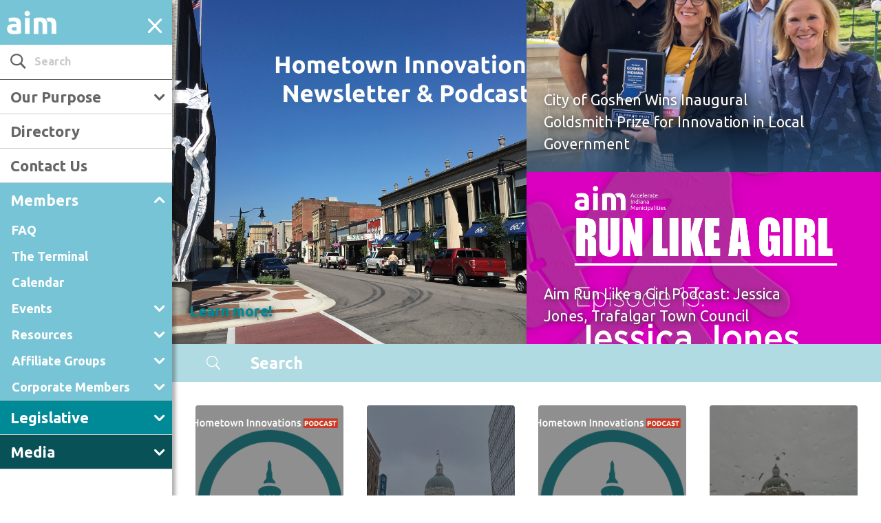

--- FILE ---
content_type: text/html; charset=UTF-8
request_url: https://aimindiana.org/members/terminal/
body_size: 15713
content:
<!DOCTYPE html>
<!--[if IE 6]>
<html id="ie6" lang="en-US">
<![endif]-->
<!--[if IE 7]>
<html id="ie7" lang="en-US">
<![endif]-->
<!--[if IE 8]>
<html id="ie8" lang="en-US">
<![endif]-->
<!--[if !(IE 6) | !(IE 7) | !(IE 8)  ]><!-->
<html lang="en-US">
<!--<![endif]-->
<head>
	<base href="/">
	<meta charset="UTF-8" />
	<meta http-equiv="Content-Type" content="text/html; charset=UTF-8"/>
			
	<meta http-equiv="X-UA-Compatible" content="IE=edge">
	<link rel="pingback" href="https://aimindiana.org/xmlrpc.php" />

		<!--[if lt IE 9]>
	<script src="https://aimindiana.org/wp-content/themes/Divi/js/html5.js" type="text/javascript"></script>
	<![endif]-->

	<script type="text/javascript">
		document.documentElement.className = 'js';
	</script>

	<script>var et_site_url='https://aimindiana.org';var et_post_id='1937';function et_core_page_resource_fallback(a,b){"undefined"===typeof b&&(b=a.sheet.cssRules&&0===a.sheet.cssRules.length);b&&(a.onerror=null,a.onload=null,a.href?a.href=et_site_url+"/?et_core_page_resource="+a.id+et_post_id:a.src&&(a.src=et_site_url+"/?et_core_page_resource="+a.id+et_post_id))}
</script><title>The Terminal | Aim</title><link rel="preload" as="style" href="https://fonts.googleapis.com/css?family=Ubuntu%3A300%2C400%2C500%2C700&#038;display=swap" /><link rel="stylesheet" href="https://fonts.googleapis.com/css?family=Ubuntu%3A300%2C400%2C500%2C700&#038;display=swap" media="print" onload="this.media='all'" /><noscript><link rel="stylesheet" href="https://fonts.googleapis.com/css?family=Ubuntu%3A300%2C400%2C500%2C700&#038;display=swap" /></noscript>
<meta name='robots' content='max-image-preview:large' />
<link rel='dns-prefetch' href='//fonts.googleapis.com' />
<link href='https://fonts.gstatic.com' crossorigin rel='preconnect' />
<link rel="alternate" type="application/rss+xml" title="Aim &raquo; Feed" href="https://aimindiana.org/feed/" />
<link rel="alternate" type="text/calendar" title="Aim &raquo; iCal Feed" href="https://aimindiana.org/calendar/?ical=1" />
<meta content="E3 Divi AIM v.1.0.25" name="generator"/><link rel='stylesheet' id='tribe_events-widget-calendar-pro-style-css' href='https://aimindiana.org/wp-content/plugins/events-calendar-pro/src/resources/css/widget-calendar-skeleton.css?ver=4.4.11.1' type='text/css' media='all' />
<link rel='stylesheet' id='tribe_events--widget-calendar-pro-override-style-css' href='https://aimindiana.org/wp-content/themes/E3_Divi_AIM/tribe-events/pro/widget-calendar.css?ver=4.4.11.1' type='text/css' media='all' />
<link rel='stylesheet' id='tribe-events-calendar-pro-style-css' href='https://aimindiana.org/wp-content/plugins/events-calendar-pro/src/resources/css/tribe-events-pro-skeleton.min.css?ver=4.4.11.1' type='text/css' media='all' />
<link rel='stylesheet' id='divi-style-css' href='https://aimindiana.org/wp-content/themes/E3_Divi_AIM/style.css?ver=4.8.2' type='text/css' media='all' />

<link rel='stylesheet' id='bootstrap-css' href='https://aimindiana.org/wp-content/themes/E3_Divi_AIM/css/bootstrap.css?ver=1545178934' type='text/css' media='all' />
<link rel='stylesheet' id='slick-css' href='https://aimindiana.org/wp-content/themes/E3_Divi_AIM/css/slick.css?ver=1545178934' type='text/css' media='all' />
<link rel='stylesheet' id='nav-css' href='https://aimindiana.org/wp-content/themes/E3_Divi_AIM/css/nav.css?ver=1545178934' type='text/css' media='all' />
<link rel='stylesheet' id='calendar-css' href='https://aimindiana.org/wp-content/themes/E3_Divi_AIM/css/calendars.css?ver=1545178934' type='text/css' media='all' />
<link rel='stylesheet' id='directory-css' href='https://aimindiana.org/wp-content/themes/E3_Divi_AIM/css/directory.css?ver=1545178934' type='text/css' media='all' />
<link rel='stylesheet' id='booth-css' href='https://aimindiana.org/wp-content/themes/E3_Divi_AIM/css/booth.css?ver=1545178934' type='text/css' media='all' />
<link rel='stylesheet' id='custom-css' href='https://aimindiana.org/wp-content/themes/E3_Divi_AIM/dev.css?ver=1.0.47' type='text/css' media='all' />
<link rel='stylesheet' id='dashicons-css' href='https://aimindiana.org/wp-includes/css/dashicons.min.css?ver=6.6.1' type='text/css' media='all' />
<link rel='stylesheet' id='e3_aim_helper_public_styles-css' href='https://aimindiana.org/wp-content/plugins/e3_aim_helper/public/css/e3-aim-helper-public.css' type='text/css' media='all' />
<link rel='stylesheet' id='datatable_styles_default-css' href='https://cdn.datatables.net/v/dt/dt-1.10.13/af-2.1.3/b-1.2.3/b-colvis-1.2.3/b-print-1.2.3/cr-1.3.2/r-2.1.0/rr-1.2.0/se-1.2.0/datatables.min.css' type='text/css' media='all' />
<link rel='stylesheet' id='datatable_styles_custom-css' href='https://aimindiana.org/wp-content/plugins/e3_aim_helper/public/css/inc_datatables_custom.css' type='text/css' media='all' />
<script type="text/javascript" src="https://aimindiana.org/wp-includes/js/jquery/jquery.min.js?ver=3.7.1" id="jquery-core-js"></script>
<script type="text/javascript" src="https://aimindiana.org/wp-includes/js/jquery/jquery-migrate.min.js?ver=3.4.1" id="jquery-migrate-js"></script>
<script type="text/javascript" src="https://aimindiana.org/wp-content/themes/E3_Divi_AIM/js/e3_aim_nav.js?ver=1.1" id="e3_aim_nav-js"></script>
<script type="text/javascript" src="https://aimindiana.org/wp-content/themes/E3_Divi_AIM/js/modernizr-2.8.3.min.js?ver=1545178934" id="modernizr-js"></script>
<script type="text/javascript" src="https://aimindiana.org/wp-content/plugins/e3_aim_helper/public/js/e3-aim-helper-public.js" id="e3_aim_helper_public_scripts-js"></script>
<script type="text/javascript" src="https://cdn.datatables.net/v/dt/dt-1.10.13/af-2.1.3/b-1.2.3/b-colvis-1.2.3/b-print-1.2.3/cr-1.3.2/r-2.1.0/rr-1.2.0/se-1.2.0/datatables.min.js" id="datatable_scripts_default-js"></script>
<link rel="https://api.w.org/" href="https://aimindiana.org/wp-json/" /><link rel="alternate" title="JSON" type="application/json" href="https://aimindiana.org/wp-json/wp/v2/pages/1937" /><link rel="EditURI" type="application/rsd+xml" title="RSD" href="https://aimindiana.org/xmlrpc.php?rsd" />
<meta name="generator" content="WordPress 6.6.1" />
<link rel="canonical" href="https://aimindiana.org/members/terminal/" />
<link rel='shortlink' href='https://aimindiana.org/?p=1937' />
<link rel="alternate" title="oEmbed (JSON)" type="application/json+oembed" href="https://aimindiana.org/wp-json/oembed/1.0/embed?url=https%3A%2F%2Faimindiana.org%2Fmembers%2Fterminal%2F" />
<link rel="alternate" title="oEmbed (XML)" type="text/xml+oembed" href="https://aimindiana.org/wp-json/oembed/1.0/embed?url=https%3A%2F%2Faimindiana.org%2Fmembers%2Fterminal%2F&#038;format=xml" />
<meta name="tec-api-version" content="v1"><meta name="tec-api-origin" content="https://aimindiana.org"><link rel="https://theeventscalendar.com" href="https://aimindiana.org/wp-json/tribe/events/v1/" /><meta name="viewport" content="width=device-width, initial-scale=1.0, maximum-scale=1.0, user-scalable=0" /><link rel="preload" href="https://aimindiana.org/wp-content/themes/Divi/core/admin/fonts/modules.ttf" as="font" crossorigin="anonymous"><script>
  (function(i,s,o,g,r,a,m){i['GoogleAnalyticsObject']=r;i[r]=i[r]||function(){
  (i[r].q=i[r].q||[]).push(arguments)},i[r].l=1*new Date();a=s.createElement(o),
  m=s.getElementsByTagName(o)[0];a.async=1;a.src=g;m.parentNode.insertBefore(a,m)
  })(window,document,'script','https://www.google-analytics.com/analytics.js','ga');

  ga('create', 'UA-54231825-2', 'auto');
  ga('send', 'pageview');

</script><link rel="icon" href="https://aimindiana.org/wp-content/uploads/2017/03/favorite.png" sizes="32x32" />
<link rel="icon" href="https://aimindiana.org/wp-content/uploads/2017/03/favorite.png" sizes="192x192" />
<link rel="apple-touch-icon" href="https://aimindiana.org/wp-content/uploads/2017/03/favorite.png" />
<meta name="msapplication-TileImage" content="https://aimindiana.org/wp-content/uploads/2017/03/favorite.png" />
<link rel="stylesheet" id="et-core-unified-1937-cached-inline-styles" href="https://aimindiana.org/wp-content/et-cache/1937/et-core-unified-1937-17674586060065.min.css" onerror="et_core_page_resource_fallback(this, true)" onload="et_core_page_resource_fallback(this)" />	<!--<script type='text/javascript'>
		(function(d, t) {
			var bh = d.createElement(t),
			    s = d.getElementsByTagName(t)[0];
			bh.type = 'text/javascript';
			bh.src = 'https://www.bugherd.com/sidebarv2.js?apikey=6ssup2aca4c8wwsv3pw0wg';
			s.parentNode.insertBefore(bh, s);
		})(document, 'script');
	</script>-->
</head>
<body class="page-template-default page page-id-1937 page-child parent-pageid-83 nav_open tribe-no-js tribe-bar-is-disabled et_pb_button_helper_class et_fixed_nav et_show_nav et_primary_nav_dropdown_animation_fade et_secondary_nav_dropdown_animation_fade et_header_style_fullscreen et_header_style_left et_pb_footer_columns_2_3__1_3 et_cover_background et_pb_gutter windows et_pb_gutters3 et_pb_pagebuilder_layout et_no_sidebar et_divi_theme et-db et_minified_js et_minified_css">
	<div id="page-container">
<div id="header_elements" class="header_elements nav_open">
	<div id="logo_container" class="logo_container">
		<span class="logo_helper"></span>
		<a href="https://aimindiana.org/">
			<img src="https://aimindiana.org/wp-content/uploads/2016/11/logo_aim_white.png" alt="Aim" id="logo" data-height-percentage="54" />
		</a>
	</div>
	<div id="et-top-navigation" class="navigation_button_wrapper nav_open" data-height="66" data-fixed-height="40" onclick="toggle_nav()">
		<span id="menu_toggle_button" class="mobile_menu_bar et_pb_header_toggle et_toggle_fullscreen_menu nav_open"></span>
			</div>
</div>
<div id="side_nav_primary" class="sidenav nav_open">
	<div class="side_nav_search">
		<form role="search" method="get" id="searchform" class="searchform" action="https://aimindiana.org/">
				<div>
					<label class="screen-reader-text" for="s">Search for:</label>
					<input type="text" value="" name="s" id="s" />
					<input type="submit" id="searchsubmit" value="Search" />
				</div>
			</form>	</div>
	<div id="side_nav_wrapper" data-height="66" data-fixed-height="40">
		<nav id="side_nav" class="side_nav">
			<ul id="side_nav_menu" class="nav">
						<ul id="top-menu" class="nav"><li id="menu-item-1189" class="menu-item menu-item-type-post_type menu-item-object-page menu-item-has-children menu-item-1189"><a href="https://aimindiana.org/our-purpose/">Our Purpose</a>
<ul class="sub-menu">
	<li id="menu-item-1209" class="menu-item menu-item-type-post_type menu-item-object-page menu-item-has-children menu-item-1209"><a href="https://aimindiana.org/our-purpose/vision/">Vision</a>
	<ul class="sub-menu">
		<li id="menu-item-1210" class="menu-item menu-item-type-post_type menu-item-object-page menu-item-1210"><a href="https://aimindiana.org/our-purpose/vision/community-development/">Quality of Place</a></li>
		<li id="menu-item-1211" class="menu-item menu-item-type-post_type menu-item-object-page menu-item-1211"><a href="https://aimindiana.org/our-purpose/vision/fiscal-home-rule/">Local Decision Making</a></li>
		<li id="menu-item-1212" class="menu-item menu-item-type-post_type menu-item-object-page menu-item-1212"><a href="https://aimindiana.org/our-purpose/vision/municipal-innovation/">Municipal Innovation</a></li>
	</ul>
</li>
	<li id="menu-item-1999" class="menu-item menu-item-type-post_type menu-item-object-page menu-item-1999"><a href="https://aimindiana.org/our-purpose/leadership/">Leadership</a></li>
	<li id="menu-item-30401288" class="menu-item menu-item-type-post_type menu-item-object-page menu-item-30401288"><a href="https://aimindiana.org/our-purpose/staff/">Staff</a></li>
</ul>
</li>
<li id="menu-item-29701059" class="menu-item menu-item-type-post_type menu-item-object-page menu-item-29701059"><a href="https://aimindiana.org/directory/">Directory</a></li>
<li id="menu-item-124" class="menu-item menu-item-type-post_type menu-item-object-page menu-item-124"><a href="https://aimindiana.org/contact-us/">Contact Us</a></li>
</ul>						<ul id="members_nav" class="nav single_hub_nav member_nav"><li id="menu-item-985" class="menu_item_members menu-item menu-item-type-post_type menu-item-object-page current-page-ancestor current-menu-ancestor current-menu-parent current_page_parent current_page_ancestor menu-item-has-children menu-item-985"><a href="https://aimindiana.org/members/">Members</a>
<ul class="sub-menu">
	<li id="menu-item-1545" class="menu-item menu-item-type-post_type menu-item-object-page menu-item-1545"><a href="https://aimindiana.org/members/faq/">FAQ</a></li>
	<li id="menu-item-2138" class="menu-item menu-item-type-custom menu-item-object-custom current-menu-item menu-item-2138"><a href="https://aimindiana.org/members/terminal/" aria-current="page">The Terminal</a></li>
	<li id="menu-item-1549" class="menu-item menu-item-type-custom menu-item-object-custom menu-item-1549"><a href="https://aimindiana.org/calendar/">Calendar</a></li>
	<li id="menu-item-1537" class="menu-item menu-item-type-post_type menu-item-object-page menu-item-has-children menu-item-1537"><a href="https://aimindiana.org/members/events/">Events</a>
	<ul class="sub-menu">
		<li id="menu-item-1538" class="menu-item menu-item-type-post_type menu-item-object-page menu-item-1538"><a href="https://aimindiana.org/ideassummit">Aim Ideas Summit</a></li>
		<li id="menu-item-1539" class="menu-item menu-item-type-post_type menu-item-object-page menu-item-1539"><a href="https://aimindiana.org/ct-school">Clerk-Treasurers School</a></li>
		<li id="menu-item-21658605" class="menu-item menu-item-type-post_type menu-item-object-page menu-item-21658605"><a href="https://aimindiana.org/legislative-dinner/">Legislative Dinner</a></li>
		<li id="menu-item-1541" class="menu-item menu-item-type-post_type menu-item-object-page menu-item-1541"><a href="https://aimindiana.org/mayors-institute/">Mayors Institute</a></li>
		<li id="menu-item-1542" class="menu-item menu-item-type-post_type menu-item-object-page menu-item-1542"><a href="https://aimindiana.org/munilaw">Municipal Law Seminar</a></li>
		<li id="menu-item-1543" class="menu-item menu-item-type-post_type menu-item-object-page menu-item-1543"><a href="https://aimindiana.org/mmi">Municipal Management Institute</a></li>
		<li id="menu-item-19551689" class="menu-item menu-item-type-post_type menu-item-object-page menu-item-19551689"><a href="https://aimindiana.org/NEO">Newly Elected Officials Training</a></li>
		<li id="menu-item-30459498" class="menu-item menu-item-type-post_type menu-item-object-page menu-item-30459498"><a href="https://aimindiana.org/members/events/recordings">Recordings</a></li>
		<li id="menu-item-2293" class="menu-item menu-item-type-post_type menu-item-object-page menu-item-2293"><a href="https://aimindiana.org/roundtables/">Roundtables</a></li>
		<li id="menu-item-2292" class="menu-item menu-item-type-post_type menu-item-object-page menu-item-2292"><a href="https://aimindiana.org/members/events/webinars/">Webinars</a></li>
		<li id="menu-item-3526345" class="menu-item menu-item-type-post_type menu-item-object-page menu-item-3526345"><a href="https://aimindiana.org/members/events/workshops/">Workshops</a></li>
	</ul>
</li>
	<li id="menu-item-1899" class="menu-item menu-item-type-post_type menu-item-object-page menu-item-has-children menu-item-1899"><a href="https://aimindiana.org/members/resources/">Resources</a>
	<ul class="sub-menu">
		<li id="menu-item-3526012" class="menu-item menu-item-type-post_type menu-item-object-page menu-item-3526012"><a href="https://aimindiana.org/youth-councils-network">Aim Youth Councils Network</a></li>
		<li id="menu-item-1901" class="menu-item menu-item-type-post_type menu-item-object-page menu-item-1901"><a href="https://aimindiana.org/members/resources/archive/">Archive</a></li>
		<li id="menu-item-1902" class="menu-item menu-item-type-post_type menu-item-object-page menu-item-1902"><a href="https://aimindiana.org/members/resources/budgeting-assistance/">Budgeting Assistance</a></li>
		<li id="menu-item-35406282" class="menu-item menu-item-type-post_type menu-item-object-page menu-item-35406282"><a href="https://aimindiana.org/electronicmeetings">Electronic Meetings</a></li>
		<li id="menu-item-41317468" class="menu-item menu-item-type-post_type menu-item-object-page menu-item-41317468"><a href="https://aimindiana.org/workforce">Governor’s Workforce Cabinet</a></li>
		<li id="menu-item-3525904" class="menu-item menu-item-type-post_type menu-item-object-page menu-item-3525904"><a href="https://aimindiana.org/innovative-communication-tools/">Innovative Communication Tools</a></li>
		<li id="menu-item-1904" class="menu-item menu-item-type-post_type menu-item-object-page menu-item-1904"><a href="https://aimindiana.org/members/resources/municipal-job-postings/">Municipal Job Postings</a></li>
		<li id="menu-item-37413890" class="menu-item menu-item-type-post_type menu-item-object-page menu-item-37413890"><a href="https://aimindiana.org/opioid-settlement">Opioid Settlement</a></li>
		<li id="menu-item-28526423" class="menu-item menu-item-type-post_type menu-item-object-page menu-item-28526423"><a href="https://aimindiana.org/members/resources/publications/">Publications</a></li>
		<li id="menu-item-20352424" class="menu-item menu-item-type-post_type menu-item-object-page menu-item-20352424"><a href="https://aimindiana.org/quick-guides">Quick Guides</a></li>
		<li id="menu-item-30401932" class="menu-item menu-item-type-post_type menu-item-object-page menu-item-30401932"><a href="https://aimindiana.org/readi">Regional Economic Acceleration &#038; Development Initiative (READI)</a></li>
	</ul>
</li>
	<li id="menu-item-1525" class="menu-item menu-item-type-post_type menu-item-object-page menu-item-has-children menu-item-1525"><a href="https://aimindiana.org/members/affiliate-groups/">Affiliate Groups</a>
	<ul class="sub-menu">
		<li id="menu-item-1526" class="menu-item menu-item-type-post_type menu-item-object-page menu-item-1526"><a href="https://aimindiana.org/members/affiliate-groups/indiana-ada-coordinators-association/">Indiana ADA and Title VI Coordinators’ Association</a></li>
		<li id="menu-item-33437426" class="menu-item menu-item-type-post_type menu-item-object-page menu-item-33437426"><a href="https://aimindiana.org/members/affiliate-groups/indiana-association-of-city-engineers/">Indiana Association of City Engineers</a></li>
		<li id="menu-item-1528" class="menu-item menu-item-type-post_type menu-item-object-page menu-item-1528"><a href="https://aimindiana.org/icom">Indiana Conference of Mayors</a></li>
		<li id="menu-item-51163772" class="menu-item menu-item-type-post_type menu-item-object-page menu-item-51163772"><a href="https://aimindiana.org/ilmct">Indiana League of Municipal Clerks and Treasurers</a></li>
		<li id="menu-item-1530" class="menu-item menu-item-type-post_type menu-item-object-page menu-item-1530"><a href="https://aimindiana.org/members/affiliate-groups/indiana-mayors-assistants/">Indiana Mayors Assistants</a></li>
		<li id="menu-item-1531" class="menu-item menu-item-type-post_type menu-item-object-page menu-item-1531"><a href="https://aimindiana.org/imla">Indiana Municipal Lawyers Association</a></li>
		<li id="menu-item-1532" class="menu-item menu-item-type-post_type menu-item-object-page menu-item-1532"><a href="https://aimindiana.org/members/affiliate-groups/indiana-municipal-management-association/">Indiana Municipal Management Association</a></li>
		<li id="menu-item-1533" class="menu-item menu-item-type-post_type menu-item-object-page menu-item-1533"><a href="https://aimindiana.org/members/affiliate-groups/impact">Indiana Municipal Personnel Administrators for Cities and Towns</a></li>
		<li id="menu-item-1535" class="menu-item menu-item-type-post_type menu-item-object-page menu-item-1535"><a href="https://aimindiana.org/members/affiliate-groups/municipal-finance-officers-association/">Municipal Finance Officers Association</a></li>
		<li id="menu-item-4625" class="menu-item menu-item-type-post_type menu-item-object-page menu-item-4625"><a href="https://aimindiana.org/members/affiliate-groups/redevelopment-association-of-indiana/">Redevelopment Association of Indiana</a></li>
	</ul>
</li>
	<li id="menu-item-1536" class="menu-item menu-item-type-post_type menu-item-object-page menu-item-has-children menu-item-1536"><a href="https://aimindiana.org/members/corporate-members/">Corporate Members</a>
	<ul class="sub-menu">
		<li id="menu-item-24517677" class="menu-item menu-item-type-post_type menu-item-object-page menu-item-24517677"><a href="https://aimindiana.org/members/resources/endorsed-programs/">Endorsed Programs</a></li>
		<li id="menu-item-30401301" class="menu-item menu-item-type-post_type menu-item-object-page menu-item-30401301"><a href="https://aimindiana.org/members/corporate-partners/memberships">Membership</a></li>
		<li id="menu-item-29627970" class="menu-item menu-item-type-post_type menu-item-object-page menu-item-29627970"><a href="https://aimindiana.org/partner-portfolio/">Corporate Member Portfolio</a></li>
	</ul>
</li>
</ul>
</li>
</ul>			<ul id="legislators_nav" class="nav single_hub_nav legislator_nav"><li id="menu-item-135" class="menu_item_legislators menu-item menu-item-type-post_type menu-item-object-page menu-item-has-children menu-item-135"><a href="https://aimindiana.org/legislative/">Legislative</a>
<ul class="sub-menu">
	<li id="menu-item-1557" class="menu-item menu-item-type-post_type menu-item-object-page menu-item-1557"><a href="https://aimindiana.org/legislators/policy/">Policy</a></li>
	<li id="menu-item-58112148" class="menu-item menu-item-type-post_type menu-item-object-page menu-item-58112148"><a href="https://aimindiana.org/local-income-and-property-taxes/">Local Income and Property Taxes</a></li>
	<li id="menu-item-32670109" class="menu-item menu-item-type-post_type menu-item-object-page menu-item-32670109"><a href="https://aimindiana.org/legislativeresources">Resources</a></li>
</ul>
</li>
</ul>			<ul id="media_nav" class="nav single_hub_nav media_nav"><li id="menu-item-137" class="menu_item_media menu-item menu-item-type-post_type menu-item-object-page menu-item-has-children menu-item-137"><a href="https://aimindiana.org/media/">Media</a>
<ul class="sub-menu">
	<li id="menu-item-1550" class="menu-item menu-item-type-post_type menu-item-object-page menu-item-1550"><a href="https://aimindiana.org/media/faq/">FAQ</a></li>
	<li id="menu-item-2139" class="menu-item menu-item-type-custom menu-item-object-custom menu-item-2139"><a href="https://aimindiana.org/media/terminal/">The Terminal</a></li>
</ul>
</li>
</ul>			</ul>
			<!--<div class="nav_login_wrapper">
				<a class="button_red" href="https://www.citiesandtowns.org/Home/Login?returnurl=%2fHome%2fMy-IACT" target="_blank">Log In</a>
			</div>-->
		</nav>
		<input type="hidden" id="side_nav_frontpage" name="side_nav_frontpage" value="0" />
			</div>
</div>
<div id="main" style="margin: 0px; padding:0px;" class=" nav_open">
	<header id="main-header" data-height-onload="66"class='banner_members'>
		<div class="container clearfix et_menu_container header_collapse"></div>
		<div class="et_search_outer">
			<div class="container et_search_form_container">
				<form role="search" method="get" class="et-search-form" action="https://aimindiana.org/">
				<input type="search" class="et-search-field" placeholder="Search &hellip;" value="" name="s" title="Search for:" />				</form>
				<span class="et_close_search_field"></span>
			</div>
		</div>
	</header> <!-- #main-header -->

		<div id="et-main-area" class="et-main-area">
<div id="main-content">


			
				<article id="post-1937" class="post-1937 page type-page status-publish hentry">

										<div class="entry-content">
					<div id="et-boc" class="et-boc">
			
		<div class="et-l et-l--post">
			<div class="et_builder_inner_content et_pb_gutters3">
		<div class="et_pb_section et_pb_section_0 et_section_regular" >
				
				
				
				
					<div id="head_row_wrapper_divi-terminal-members" class="et_pb_row et_pb_row_0 head_row_wrapper_divi et_pb_row_fullwidth et_pb_gutters1">
				<div class="et_pb_column et_pb_column_1_2 et_pb_column_0 head_row_col1_wrapper_divi  et_pb_css_mix_blend_mode_passthrough" id="head_row_col1_wrapper_divi-terminal-members">
				
				
				<div id="head_primary_news_wrapper_divi-terminal-members" class="et_pb_module et_pb_text et_pb_text_0 head_primary_news_wrapper_divi  et_pb_text_align_left et_pb_bg_layout_light">
				
				
				<div class="et_pb_text_inner"><div id="head_main_wrapper_outter" class="head_item_wrapper_outter head_main_wrapper_outter">
<div id="head_main_wrapper_inner" class="head_item_wrapper_inner head_main_wrapper_inner">
<div id="head_main_wrapper_content" class="head_item_wrapper_content head_main_wrapper_content">
<div id="head_main_title " class="head_main_title">
<h3><a href="https://aimindiana.org/innovative-communication-tools/">Learn more!</a></h3>
</div>
</div>
</div>
</div></div>
			</div> <!-- .et_pb_text -->
			</div> <!-- .et_pb_column --><div class="et_pb_column et_pb_column_1_2 et_pb_column_1 member_head_col2_wrapper_divi  et_pb_css_mix_blend_mode_passthrough et-last-child" id="head_row_col2_wrapper_divi-terminal-members">
				
				
				<div id="head_secondary_blog_wrapper_divi-terminal-members" class="et_pb_module et_pb_text et_pb_text_1 head_secondary_blog_wrapper_divi  et_pb_text_align_left et_pb_bg_layout_light">
				
				
				<div class="et_pb_text_inner">	<div id="head_secondary_wrapper_outter" class="head_item_wrapper_outter head_secondary_wrapper_outter" style="background:transparent url('https://aimindiana.org/wp-content/uploads/2025/10/Goldsmith-Inagural-Photo.jpg') center center no-repeat; background-size:cover;">
		<a href="https://aimindiana.org/?p=58128335">
			<div id="head_secondary_wrapper_inner" class="head_item_wrapper_inner head_secondary_wrapper_inner">
				<div id="head_secondary_wrapper_content" class="head_item_wrapper_content head_secondary_wrapper_content">
					<div id="head_secondary_title " class="head_secondary_title">
						City of Goshen Wins Inaugural Goldsmith Prize for Innovation in Local Government					</div>
					<div id="head_secondary_body" class="head_secondary_body">
											</div>
				</div>
			</div>
		</a>
	</div>
	</div>
			</div> <!-- .et_pb_text --><div id="head_secondary_blog_wrapper_divi2-terminal-members" class="et_pb_module et_pb_text et_pb_text_2 head_secondary_blog_wrapper_divi  et_pb_text_align_left et_pb_bg_layout_light">
				
				
				<div class="et_pb_text_inner">	<div id="head_secondary_wrapper_outter" class="head_item_wrapper_outter head_secondary_wrapper_outter" style="background:transparent url('https://aimindiana.org/wp-content/uploads/2025/09/Aim-Run-Like-a-Girl-Episode-13.png') center center no-repeat; background-size:cover;">
		<a href="https://aimindiana.org/?p=58123610">
			<div id="head_secondary_wrapper_inner" class="head_item_wrapper_inner head_secondary_wrapper_inner">
				<div id="head_secondary_wrapper_content" class="head_item_wrapper_content head_secondary_wrapper_content">
					<div id="head_secondary_title " class="head_secondary_title">
						Aim Run Like a Girl Podcast: Jessica Jones, Trafalgar Town Council					</div>
					<div id="head_secondary_body" class="head_secondary_body">
											</div>
				</div>
			</div>
		</a>
	</div>
	</div>
			</div> <!-- .et_pb_text -->
			</div> <!-- .et_pb_column -->
				
				
			</div> <!-- .et_pb_row -->
				
				
			</div> <!-- .et_pb_section --><div class="et_pb_section et_pb_section_1 et_section_regular" >
				
				
				
				
					<div class="et_pb_row et_pb_row_1 et_pb_row_fullwidth">
				<div class="et_pb_column et_pb_column_4_4 et_pb_column_2  et_pb_css_mix_blend_mode_passthrough et-last-child">
				
				
				<div class="et_pb_module et_pb_text et_pb_text_3  et_pb_text_align_left et_pb_bg_layout_light">
				
				
				<div class="et_pb_text_inner">	<div id="terminal" ng-app="terminal" ng-controller="Terminal">
		<div class="terminal-search">
		  <form role="search" id="searchform" class="searchform">
		    		    <input type="text" name="s" id="s" placeholder="Search" ng-model="search" ng-model-options='{ debounce: 500 }' ng-change="searchPosts()" ng-init="search = ''"/>
		    <button type="submit">
		    </button>
		  </form>
		</div>
		<div class="terminal-filters">
										<ul class="clearfix">
					<li id="filter_label" class="filter-label">Filter:</li>
					<li>
						<a href="#"
							data-id="null"
							ng-click="activeCat = ''; filterPosts($event)"
							ng-class="{ 'active' : activeCat === '' }">
							All
						</a>
					</li>
											<li>
							<a href="#"
								data-id="41"
								ng-click="activeCat = '41'; filterPosts($event)"
								ng-class="{ 'active' : activeCat === '41' }">
								Awards							</a>
						</li>
											<li>
							<a href="#"
								data-id="39"
								ng-click="activeCat = '39'; filterPosts($event)"
								ng-class="{ 'active' : activeCat === '39' }">
								Legislative Update							</a>
						</li>
											<li>
							<a href="#"
								data-id="40"
								ng-click="activeCat = '40'; filterPosts($event)"
								ng-class="{ 'active' : activeCat === '40' }">
								News							</a>
						</li>
											<li>
							<a href="#"
								data-id="42"
								ng-click="activeCat = '42'; filterPosts($event)"
								ng-class="{ 'active' : activeCat === '42' }">
								Partner Content							</a>
						</li>
											<li>
							<a href="#"
								data-id="38"
								ng-click="activeCat = '38'; filterPosts($event)"
								ng-class="{ 'active' : activeCat === '38' }">
								Press Release							</a>
						</li>
											<li>
							<a href="#"
								data-id="43"
								ng-click="activeCat = '43'; filterPosts($event)"
								ng-class="{ 'active' : activeCat === '43' }">
								Thought Leadership							</a>
						</li>
									</ul>
					</div>
		<div class="terminal-grid clearfix">
			<div ng-repeat="post in cachedPosts"
				class="col-sm-6 col-md-4 col-lg-3 post-tile"
				ng-class="post.styles_classes.color_class + post.styles_classes.bg_class + ' ' + post.styles_classes.sponsored_content"
				ng-style="{ 'background-image': 'url(' + post.styles_classes.thumb_url + ')' }">
				<a href="{{ post.link }}" target="_self">
					<div class="top-content {{post.styles_classes.sponsored_content}}">
						<h3 ng-bind-html="post.custom_title"></h3>
						<p ng-bind-html="post.custom_excerpt"></p>
					</div>
					<div class="bottom-bar {{ post.styles_classes.bar_color_class }}">
						Learn More
					</div>
				</a>
				<div id="terminal_grid_sponsor_logo_wrapper" class="terminal-grid sponsor_logo_wrapper {{post.styles_classes.sponsored}}">
					<a href="{{post.sponsor_url}}" target="_blank">
						<div id="terminal_grid_sponsor_logo" class="terminal-grid sponsor_logo" style="background-image:url({{post.sponsor_logo}});"></div>
					</a>
				</div>
			</div>
			<div class="clearfix no-more-results" ng-show="nada">
			  <p>No results matched your search. Please try again.</p>
			</div>
		</div>
		<posts-nav-link></posts-nav-link>
	</div>
	</div>
			</div> <!-- .et_pb_text -->
			</div> <!-- .et_pb_column -->
				
				
			</div> <!-- .et_pb_row -->
				
				
			</div> <!-- .et_pb_section --><div class="et_pb_section et_pb_section_2 et_section_regular" >
				
				
				
				
					<div class="et_pb_row et_pb_row_2">
				<div class="et_pb_column et_pb_column_4_4 et_pb_column_3  et_pb_css_mix_blend_mode_passthrough et-last-child">
				
				
				<div class="et_pb_module et_pb_slider et_pb_slider_0 ad-slider-module et_pb_slider_fullwidth_off et_pb_slider_no_pagination et_slider_auto et_slider_speed_4500">
				<div class="et_pb_slides">
					<div class="et_pb_slide et_pb_slide_0 et_pb_bg_layout_dark et_pb_slide_with_image et_pb_media_alignment_center et-pb-active-slide" data-slide-id="et_pb_slide_0">
				
				
				<div class="et_pb_container clearfix">
					<div class="et_pb_slider_container_inner">
						<div class="et_pb_slide_image"><img decoding="async" src="https://aimindiana.org/wp-content/uploads/2025/04/25-Terminal-MidwesternEngineers.png" alt="" height="auto" width="auto" srcset="https://aimindiana.org/wp-content/uploads/2025/04/25-Terminal-MidwesternEngineers.png 780w, https://aimindiana.org/wp-content/uploads/2025/04/25-Terminal-MidwesternEngineers-480x185.png 480w" sizes="(min-width: 0px) and (max-width: 480px) 480px, (min-width: 481px) 780px, 100vw" class="wp-image-58112623" /></div>
						<div class="et_pb_slide_description">
							
							<div class="et_pb_button_wrapper"><a class="et_pb_button et_pb_more_button" href="https://www.midwesterneng.com/">Link</a></div>
						</div> <!-- .et_pb_slide_description -->
					</div>
				</div> <!-- .et_pb_container -->
				
			</div> <!-- .et_pb_slide -->
			<div class="et_pb_slide et_pb_slide_1 et_pb_bg_layout_dark et_pb_slide_with_image et_pb_media_alignment_center" data-slide-id="et_pb_slide_1">
				
				
				<div class="et_pb_container clearfix">
					<div class="et_pb_slider_container_inner">
						<div class="et_pb_slide_image"><img decoding="async" src="https://aimindiana.org/wp-content/uploads/2025/04/25-Terminal-BarnesThornburg.png" alt="" height="auto" width="auto" srcset="https://aimindiana.org/wp-content/uploads/2025/04/25-Terminal-BarnesThornburg.png 780w, https://aimindiana.org/wp-content/uploads/2025/04/25-Terminal-BarnesThornburg-480x185.png 480w" sizes="(min-width: 0px) and (max-width: 480px) 480px, (min-width: 481px) 780px, 100vw" class="wp-image-58112619" /></div>
						<div class="et_pb_slide_description">
							
							<div class="et_pb_button_wrapper"><a class="et_pb_button et_pb_more_button" href="https://btlaw.com/en">Link</a></div>
						</div> <!-- .et_pb_slide_description -->
					</div>
				</div> <!-- .et_pb_container -->
				
			</div> <!-- .et_pb_slide -->
			<div class="et_pb_slide et_pb_slide_2 et_pb_bg_layout_dark et_pb_slide_with_image et_pb_media_alignment_center" data-slide-id="et_pb_slide_2">
				
				
				<div class="et_pb_container clearfix">
					<div class="et_pb_slider_container_inner">
						<div class="et_pb_slide_image"><img decoding="async" src="https://aimindiana.org/wp-content/uploads/2025/04/25-Terminal-AmericanStructurepoint.png" alt="" height="auto" width="auto" srcset="https://aimindiana.org/wp-content/uploads/2025/04/25-Terminal-AmericanStructurepoint.png 3250w, https://aimindiana.org/wp-content/uploads/2025/04/25-Terminal-AmericanStructurepoint-1280x492.png 1280w, https://aimindiana.org/wp-content/uploads/2025/04/25-Terminal-AmericanStructurepoint-980x377.png 980w, https://aimindiana.org/wp-content/uploads/2025/04/25-Terminal-AmericanStructurepoint-480x185.png 480w" sizes="(min-width: 0px) and (max-width: 480px) 480px, (min-width: 481px) and (max-width: 980px) 980px, (min-width: 981px) and (max-width: 1280px) 1280px, (min-width: 1281px) 3250px, 100vw" class="wp-image-58112618" /></div>
						<div class="et_pb_slide_description">
							
							<div class="et_pb_button_wrapper"><a class="et_pb_button et_pb_more_button" href="https://www.structurepoint.com/">Link</a></div>
						</div> <!-- .et_pb_slide_description -->
					</div>
				</div> <!-- .et_pb_container -->
				
			</div> <!-- .et_pb_slide -->
			<div class="et_pb_slide et_pb_slide_3 et_pb_bg_layout_dark et_pb_slide_with_image et_pb_media_alignment_center" data-slide-id="et_pb_slide_3">
				
				
				<div class="et_pb_container clearfix">
					<div class="et_pb_slider_container_inner">
						<div class="et_pb_slide_image"><img decoding="async" src="https://aimindiana.org/wp-content/uploads/2025/04/25-Terminal-Krohn.png" alt="" height="auto" width="auto" srcset="https://aimindiana.org/wp-content/uploads/2025/04/25-Terminal-Krohn.png 780w, https://aimindiana.org/wp-content/uploads/2025/04/25-Terminal-Krohn-480x185.png 480w" sizes="(min-width: 0px) and (max-width: 480px) 480px, (min-width: 481px) 780px, 100vw" class="wp-image-58112622" /></div>
						<div class="et_pb_slide_description">
							
							<div class="et_pb_button_wrapper"><a class="et_pb_button et_pb_more_button" href="https://www.owkcpa.com/">Link</a></div>
						</div> <!-- .et_pb_slide_description -->
					</div>
				</div> <!-- .et_pb_container -->
				
			</div> <!-- .et_pb_slide -->
			<div class="et_pb_slide et_pb_slide_4 et_pb_bg_layout_dark et_pb_slide_with_image et_pb_media_alignment_center" data-slide-id="et_pb_slide_4">
				
				
				<div class="et_pb_container clearfix">
					<div class="et_pb_slider_container_inner">
						<div class="et_pb_slide_image"><img decoding="async" src="https://aimindiana.org/wp-content/uploads/2025/04/25-Terminal-IndianaBondBank.jpg" alt="" height="auto" width="auto" srcset="https://aimindiana.org/wp-content/uploads/2025/04/25-Terminal-IndianaBondBank.jpg 780w, https://aimindiana.org/wp-content/uploads/2025/04/25-Terminal-IndianaBondBank-480x185.jpg 480w" sizes="(min-width: 0px) and (max-width: 480px) 480px, (min-width: 481px) 780px, 100vw" class="wp-image-58112620" /></div>
						<div class="et_pb_slide_description">
							
							<div class="et_pb_button_wrapper"><a class="et_pb_button et_pb_more_button" href="https://inbondbank.com/">Link</a></div>
						</div> <!-- .et_pb_slide_description -->
					</div>
				</div> <!-- .et_pb_container -->
				
			</div> <!-- .et_pb_slide -->
			<div class="et_pb_slide et_pb_slide_5 et_pb_bg_layout_dark et_pb_slide_with_image et_pb_media_alignment_center" data-slide-id="et_pb_slide_5">
				
				
				<div class="et_pb_container clearfix">
					<div class="et_pb_slider_container_inner">
						<div class="et_pb_slide_image"><img decoding="async" src="https://aimindiana.org/wp-content/uploads/2025/02/25-Aim-Medical-Trust-Terminal-Ad.gif" alt="" height="auto" width="auto" class="wp-image-58111973" /></div>
						<div class="et_pb_slide_description">
							
							<div class="et_pb_button_wrapper"><a class="et_pb_button et_pb_more_button" href="https://aimmedicaltrust.org/">Link</a></div>
						</div> <!-- .et_pb_slide_description -->
					</div>
				</div> <!-- .et_pb_container -->
				
			</div> <!-- .et_pb_slide -->
			<div class="et_pb_slide et_pb_slide_6 et_pb_bg_layout_dark et_pb_slide_with_image et_pb_media_alignment_center" data-slide-id="et_pb_slide_6">
				
				
				<div class="et_pb_container clearfix">
					<div class="et_pb_slider_container_inner">
						<div class="et_pb_slide_image"><img decoding="async" src="https://aimindiana.org/wp-content/uploads/2025/04/25-Terminal-KriegDeVault.png" alt="" height="auto" width="auto" srcset="https://aimindiana.org/wp-content/uploads/2025/04/25-Terminal-KriegDeVault.png 780w, https://aimindiana.org/wp-content/uploads/2025/04/25-Terminal-KriegDeVault-480x185.png 480w" sizes="(min-width: 0px) and (max-width: 480px) 480px, (min-width: 481px) 780px, 100vw" class="wp-image-58112621" /></div>
						<div class="et_pb_slide_description">
							
							<div class="et_pb_button_wrapper"><a class="et_pb_button et_pb_more_button" href="https://www.kriegdevault.com/#slide2">Link</a></div>
						</div> <!-- .et_pb_slide_description -->
					</div>
				</div> <!-- .et_pb_container -->
				
			</div> <!-- .et_pb_slide -->
			
				</div> <!-- .et_pb_slides -->
				
			</div> <!-- .et_pb_slider -->
			
			</div> <!-- .et_pb_column -->
				
				
			</div> <!-- .et_pb_row -->
				
				
			</div> <!-- .et_pb_section -->		</div><!-- .et_builder_inner_content -->
	</div><!-- .et-l -->
	
			
		</div><!-- #et-boc -->
							</div> <!-- .entry-content -->
																							</article> <!-- .et_pb_post -->

			

</div> <!-- #main-content -->


			<footer id="main-footer">
				<div id="footer_wrapper_outter" class="footer_wrapper_outter">
					<div id="footer_wrapper_inner" class="footer_wrapper_inner">
						<div id="footer_wrapper_content" class="footer_wrapper_content">
														<div id="footer_calendar_wrapper_outter" class="footer_item_wrapper_outter footer_calendar_wrapper_outter">
								<div id="footer_calendar_wrapper_inner" class="footer_item_wrapper_inner footer_calendar_wrapper_inner">
									<div id="footer_calendar_wrapper_content" class="footer_item_wrapper_content footer_calendar_wrapper_content">
										<div id="tribe-mini-calendar-2" class="fwidget et_pb_widget tribe_mini_calendar_widget">
<!-- Removing this wrapper class will break the calendar JavaScript, please avoid and extend as needed -->

<div class="tribe-mini-calendar-wrapper">

	<!-- Grid -->
	
<div class="tribe-mini-calendar-grid-wrapper">
	<table class="tribe-mini-calendar"  data-count="0" data-eventDate="2026-01-01" data-tax-query="" data-nonce="05d162000c">
				<thead class="tribe-mini-calendar-nav">
		<tr>
			<td colspan="7">
				<div>
					<a class="tribe-mini-calendar-nav-link prev-month" href="#" data-month="2025-12-01" title="December"><span>&laquo;</span></a>					<span id="tribe-mini-calendar-month-0">January 2026</span>
					<a class="tribe-mini-calendar-nav-link next-month" href="#" data-month="2026-02-01" title="February"><span>&raquo;</span></a>					<img id="ajax-loading-mini" src="https://aimindiana.org/wp-content/plugins/the-events-calendar/src/resources/images/tribe-loading.gif" alt="loading..." />
				</div>
			</td>
		</tr>
		</thead>
						<thead>
		<tr>
							<th class="tribe-mini-calendar-dayofweek">S</th>
							<th class="tribe-mini-calendar-dayofweek">M</th>
							<th class="tribe-mini-calendar-dayofweek">T</th>
							<th class="tribe-mini-calendar-dayofweek">W</th>
							<th class="tribe-mini-calendar-dayofweek">T</th>
							<th class="tribe-mini-calendar-dayofweek">F</th>
							<th class="tribe-mini-calendar-dayofweek">S</th>
			
		</tr>
		</thead>


		<tbody>

		<tr>
									<td class="tribe-events-othermonth tribe-events-past mobile-trigger tribe-event-day-28">
				


	<div id="daynum-28-0">
		<span class="tribe-mini-calendar-no-event">28</span>	</div>

			</td>
									<td class="tribe-events-othermonth tribe-events-past mobile-trigger tribe-event-day-29">
				


	<div id="daynum-29-0">
		<span class="tribe-mini-calendar-no-event">29</span>	</div>

			</td>
									<td class="tribe-events-othermonth tribe-events-past mobile-trigger tribe-event-day-30">
				


	<div id="daynum-30-0">
		<span class="tribe-mini-calendar-no-event">30</span>	</div>

			</td>
									<td class="tribe-events-othermonth tribe-events-past mobile-trigger tribe-event-day-31">
				


	<div id="daynum-31-0">
		<span class="tribe-mini-calendar-no-event">31</span>	</div>

			</td>
									<td class="tribe-events-thismonth tribe-events-past mobile-trigger tribe-event-day-01 tribe-events-right">
				


	<div id="daynum-1-0">
		<span class="tribe-mini-calendar-no-event">1</span>	</div>

			</td>
									<td class="tribe-events-thismonth tribe-events-past mobile-trigger tribe-event-day-02 tribe-events-right">
				


	<div id="daynum-2-0">
		<span class="tribe-mini-calendar-no-event">2</span>	</div>

			</td>
									<td class="tribe-events-thismonth tribe-events-past mobile-trigger tribe-event-day-03 tribe-events-right">
				


	<div id="daynum-3-0">
		<span class="tribe-mini-calendar-no-event">3</span>	</div>

			</td>
								</tr>
		<tr>
						<td class="tribe-events-thismonth tribe-events-past mobile-trigger tribe-event-day-04">
				


	<div id="daynum-4-0">
		<span class="tribe-mini-calendar-no-event">4</span>	</div>

			</td>
									<td class="tribe-events-thismonth tribe-events-past mobile-trigger tribe-event-day-05">
				


	<div id="daynum-5-0">
		<span class="tribe-mini-calendar-no-event">5</span>	</div>

			</td>
									<td class="tribe-events-thismonth tribe-events-past mobile-trigger tribe-event-day-06">
				


	<div id="daynum-6-0">
		<span class="tribe-mini-calendar-no-event">6</span>	</div>

			</td>
									<td class="tribe-events-thismonth tribe-events-past mobile-trigger tribe-event-day-07">
				


	<div id="daynum-7-0">
		<span class="tribe-mini-calendar-no-event">7</span>	</div>

			</td>
									<td class="tribe-events-thismonth tribe-events-past mobile-trigger tribe-event-day-08 tribe-events-right">
				


	<div id="daynum-8-0">
		<span class="tribe-mini-calendar-no-event">8</span>	</div>

			</td>
									<td class="tribe-events-thismonth tribe-events-past mobile-trigger tribe-event-day-09 tribe-events-right">
				


	<div id="daynum-9-0">
		<span class="tribe-mini-calendar-no-event">9</span>	</div>

			</td>
									<td class="tribe-events-thismonth tribe-events-past mobile-trigger tribe-event-day-10 tribe-events-right">
				


	<div id="daynum-10-0">
		<span class="tribe-mini-calendar-no-event">10</span>	</div>

			</td>
								</tr>
		<tr>
						<td class="tribe-events-thismonth tribe-events-past mobile-trigger tribe-event-day-11">
				


	<div id="daynum-11-0">
		<span class="tribe-mini-calendar-no-event">11</span>	</div>

			</td>
									<td class="tribe-events-thismonth tribe-events-past mobile-trigger tribe-event-day-12">
				


	<div id="daynum-12-0">
		<span class="tribe-mini-calendar-no-event">12</span>	</div>

			</td>
									<td class="tribe-events-thismonth tribe-events-past mobile-trigger tribe-event-day-13">
				


	<div id="daynum-13-0">
		<span class="tribe-mini-calendar-no-event">13</span>	</div>

			</td>
									<td class="tribe-events-thismonth tribe-events-past mobile-trigger tribe-event-day-14">
				


	<div id="daynum-14-0">
		<span class="tribe-mini-calendar-no-event">14</span>	</div>

			</td>
									<td class="tribe-events-thismonth tribe-events-past tribe-events-has-events mobile-trigger tribe-event-day-15 tribe-events-right">
				


	<div id="daynum-15-0">
		<a href="https://aimindiana.org/calendar/">15</a>	</div>

			</td>
									<td class="tribe-events-thismonth tribe-events-past mobile-trigger tribe-event-day-16 tribe-events-right">
				


	<div id="daynum-16-0">
		<span class="tribe-mini-calendar-no-event">16</span>	</div>

			</td>
									<td class="tribe-events-thismonth tribe-events-past mobile-trigger tribe-event-day-17 tribe-events-right">
				


	<div id="daynum-17-0">
		<span class="tribe-mini-calendar-no-event">17</span>	</div>

			</td>
								</tr>
		<tr>
						<td class="tribe-events-thismonth tribe-events-past mobile-trigger tribe-event-day-18">
				


	<div id="daynum-18-0">
		<span class="tribe-mini-calendar-no-event">18</span>	</div>

			</td>
									<td class="tribe-events-thismonth tribe-events-past mobile-trigger tribe-event-day-19">
				


	<div id="daynum-19-0">
		<span class="tribe-mini-calendar-no-event">19</span>	</div>

			</td>
									<td class="tribe-events-thismonth tribe-events-past mobile-trigger tribe-event-day-20">
				


	<div id="daynum-20-0">
		<span class="tribe-mini-calendar-no-event">20</span>	</div>

			</td>
									<td class="tribe-events-thismonth tribe-events-past mobile-trigger tribe-event-day-21">
				


	<div id="daynum-21-0">
		<span class="tribe-mini-calendar-no-event">21</span>	</div>

			</td>
									<td class="tribe-events-thismonth tribe-events-past tribe-events-has-events mobile-trigger tribe-event-day-22 tribe-events-right">
				


	<div id="daynum-22-0">
		<a href="https://aimindiana.org/calendar/">22</a>	</div>

			</td>
									<td class="tribe-events-thismonth tribe-events-past mobile-trigger tribe-event-day-23 tribe-events-right">
				


	<div id="daynum-23-0">
		<span class="tribe-mini-calendar-no-event">23</span>	</div>

			</td>
									<td class="tribe-events-thismonth tribe-events-past mobile-trigger tribe-event-day-24 tribe-events-right">
				


	<div id="daynum-24-0">
		<span class="tribe-mini-calendar-no-event">24</span>	</div>

			</td>
								</tr>
		<tr>
						<td class="tribe-events-thismonth tribe-events-present mobile-trigger tribe-event-day-25">
				


	<div id="daynum-25-0">
		<span class="tribe-mini-calendar-no-event">25</span>	</div>

			</td>
									<td class="tribe-events-thismonth tribe-events-future mobile-trigger tribe-event-day-26">
				


	<div id="daynum-26-0">
		<span class="tribe-mini-calendar-no-event">26</span>	</div>

			</td>
									<td class="tribe-events-thismonth tribe-events-future mobile-trigger tribe-event-day-27">
				


	<div id="daynum-27-0">
		<span class="tribe-mini-calendar-no-event">27</span>	</div>

			</td>
									<td class="tribe-events-thismonth tribe-events-future mobile-trigger tribe-event-day-28">
				


	<div id="daynum-28-1">
		<span class="tribe-mini-calendar-no-event">28</span>	</div>

			</td>
									<td class="tribe-events-thismonth tribe-events-future mobile-trigger tribe-event-day-29 tribe-events-right">
				


	<div id="daynum-29-1">
		<span class="tribe-mini-calendar-no-event">29</span>	</div>

			</td>
									<td class="tribe-events-thismonth tribe-events-future mobile-trigger tribe-event-day-30 tribe-events-right">
				


	<div id="daynum-30-1">
		<span class="tribe-mini-calendar-no-event">30</span>	</div>

			</td>
									<td class="tribe-events-thismonth tribe-events-future mobile-trigger tribe-event-day-31 tribe-events-right">
				


	<div id="daynum-31-1">
		<span class="tribe-mini-calendar-no-event">31</span>	</div>

			</td>
					</tr>
		</tbody>
			</table>
</div> <!-- .tribe-mini-calendar-grid-wrapper -->
<script type="application/ld+json">
[{"@context":"http://schema.org","@type":"Event","name":"2026 Webinar &#8211; How will SEA 1 Influence Project Financing, Community and Economic Development, and the Long-term Health of Cities and Towns","description":"&lt;p&gt;Aim Office, 125 W Market Street, Suite 100, Indianapolis, IN 46204&lt;/p&gt;\\n","url":"https://aimindiana.org/calendar-entry/2026-webinar-how-will-sea-1-influence-project-financing-community-and-economic-development-and-the-long-term-health-of-cities-and-towns/","startDate":"2026-01-15T15:00:00+00:00","endDate":"2026-01-15T16:30:00+00:00"},{"@context":"http://schema.org","@type":"Event","name":"Indiana ADA and Title VI Coordinators\u2019 Association: Introduction to the ADA Trainer Leadership Network","description":"&lt;p&gt;Aim Office, 125 W Market Street, Suite 100, Indianapolis, IN 46204&lt;/p&gt;\\n","url":"https://aimindiana.org/calendar-entry/indiana-ada-and-title-vi-coordinators-association-introduction-to-the-ada-trainer-leadership-network/","startDate":"2026-01-22T19:00:00+00:00","endDate":"2026-01-22T20:00:00+00:00"}]
</script>
	<!-- List -->
	
</div>
</div> <!-- end .fwidget --><div id="tribe-events-adv-list-widget-2" class="fwidget et_pb_widget tribe-events-adv-list-widget"><h4 class="title">Upcoming Events</h4>
		<!-- Event  -->
		<div class="type-tribe_events post-58128698 tribe-clearfix">
			
<div class="tribe-mini-calendar-event event--1 ">

	<div class="list-date">
					<span class="list-dayname">Feb</span>
		
		<span class="list-daynumber">17</span>
	</div>

	<div class="list-info">
		
		<h2 class="tribe-events-title">
						<a href="https://aimindiana.org/members/events/workshops/" rel="bookmark">Indiana Black Municipal Officials’ Workshop</a>
		</h2>

		
		
		<div class="tribe-events-duration">
			<span class="tribe-event-date-start">12:00 pm</span> - <span class="tribe-event-time">4:00 pm</span>		</div>

		
		<div class="tribe-events-location">

			
			
			
			
			
			
			
			
		</div>

		
	</div> <!-- .list-info -->
</div>
		</div>

		
	
		<!-- Event  -->
		<div class="type-tribe_events post-58128696 tribe-clearfix">
			
<div class="tribe-mini-calendar-event event--1 ">

	<div class="list-date">
					<span class="list-dayname">Feb</span>
		
		<span class="list-daynumber">18</span>
	</div>

	<div class="list-info">
		
		<h2 class="tribe-events-title">
						<a href="https://aimindiana.org/legislative-dinner/" rel="bookmark">2026 Aim Legislative Dinner</a>
		</h2>

		
		
		<div class="tribe-events-duration">
			<span class="tribe-event-date-start">6:30 pm</span> - <span class="tribe-event-time">9:30 pm</span>		</div>

		
		<div class="tribe-events-location">

			
			
			
			
			
			
			
			
		</div>

		
	</div> <!-- .list-info -->
</div>
		</div>

		
	
		<!-- Event  -->
		<div class="type-tribe_events post-58128789 tribe-clearfix">
			
<div class="tribe-mini-calendar-event event--1 ">

	<div class="list-date">
					<span class="list-dayname">Mar</span>
		
		<span class="list-daynumber">19</span>
	</div>

	<div class="list-info">
		
		<h2 class="tribe-events-title">
						<a href="https://aimindiana.org/members/events/webinars/" rel="bookmark">2026 Webinar &#8211; 2026 Legislative Recap</a>
		</h2>

		
		
		<div class="tribe-events-duration">
			<span class="tribe-event-date-start">10:00 am</span> - <span class="tribe-event-time">12:00 pm</span>		</div>

		
		<div class="tribe-events-location">

			
			
			
			
			
			
			
			
		</div>

		
	</div> <!-- .list-info -->
</div>
		</div>

		
	
	<p class="tribe-events-widget-link">
		<a href="https://aimindiana.org/calendar/" rel="bookmark">
			View More&hellip;		</a>
	</p>

</div> <!-- end .fwidget --><script type="application/ld+json">
[{"@context":"http://schema.org","@type":"Event","name":"Indiana Black Municipal Officials\u2019 Workshop","description":"&lt;p&gt;The Westin Indianapolis, 50 S Capitol Avenue, Indianapolis, IN 46204&lt;/p&gt;\\n","url":"https://aimindiana.org/calendar-entry/indiana-black-municipal-officials-workshop/","startDate":"2026-02-17T17:00:00+00:00","endDate":"2026-02-17T21:00:00+00:00"},{"@context":"http://schema.org","@type":"Event","name":"2026 Aim Legislative Dinner","description":"&lt;p&gt;The Westin Indianapolis, 50 S Capitol Avenue, Indianapolis, IN 46204&lt;/p&gt;\\n","url":"https://aimindiana.org/calendar-entry/2026-aim-legislative-dinner/","startDate":"2026-02-18T23:30:00+00:00","endDate":"2026-02-19T02:30:00+00:00"},{"@context":"http://schema.org","@type":"Event","name":"2026 Webinar &#8211; 2026 Legislative Recap","description":"&lt;p&gt;Aim Office, 125 W Market Street, Suite 100, Indianapolis, IN 46204&lt;/p&gt;\\n","url":"https://aimindiana.org/calendar-entry/2026-webinar-2026-legislative-recap/","startDate":"2026-03-19T14:00:00+00:00","endDate":"2026-03-19T16:00:00+00:00"}]
</script>										<!--
										<div class="event-cal-wrap">
																						<div class="event-cycle">
																								<div class="slick-slide">
													<div class="event-controls">
														<a class="event-prev">Previous</a><div class="month-title green serif">February 2026</div><a class="event-next">Next</a>
													</div>
													<ul class="event-list clean rel">
																												<li class="cycle-event">
															<div class="grid-event-left ilb">
																																<div id="e3ah_event_list_item-month" class="e3ah_event_list_item date_month">Feb</div>
																<div id="e3ah_event_list_item-day" class="e3ah_event_list_item date_day">17</div>
															</div><div class="grid-event-right ilb">
																<h3 class="grid-event-title">
																																		<a href="https://aimindiana.org/members/events/workshops/" rel="bookmark">Indiana Black Municipal Officials’ Workshop</a>
																</h3>
																																<div class="grid-time">12:00:00 pm EST</div>
																															</div>
														</li>
																												<li class="cycle-event">
															<div class="grid-event-left ilb">
																																<div id="e3ah_event_list_item-month" class="e3ah_event_list_item date_month">Feb</div>
																<div id="e3ah_event_list_item-day" class="e3ah_event_list_item date_day">18</div>
															</div><div class="grid-event-right ilb">
																<h3 class="grid-event-title">
																																		<a href="https://aimindiana.org/legislative-dinner/" rel="bookmark">2026 Aim Legislative Dinner</a>
																</h3>
																																<div class="grid-time">06:30:00 pm EST</div>
																															</div>
														</li>
																											</ul>
												</div>
																								<div class="slick-slide">
													<div class="event-controls">
														<a class="event-prev">Previous</a><div class="month-title green serif">March 2026</div><a class="event-next">Next</a>
													</div>
													<ul class="event-list clean rel">
																												<li class="cycle-event">
															<div class="grid-event-left ilb">
																																<div id="e3ah_event_list_item-month" class="e3ah_event_list_item date_month">Mar</div>
																<div id="e3ah_event_list_item-day" class="e3ah_event_list_item date_day">19</div>
															</div><div class="grid-event-right ilb">
																<h3 class="grid-event-title">
																																		<a href="https://aimindiana.org/members/events/webinars/" rel="bookmark">2026 Webinar &#8211; 2026 Legislative Recap</a>
																</h3>
																																<div class="grid-time">10:00:00 am EDT</div>
																															</div>
														</li>
																											</ul>
												</div>
																																			</div>
										</div>
									-->
									</div>
								</div>
							</div>
							<div id="footer_nav_wrapper_outter" class="footer_item_wrapper_outter footer_nav_wrapper_outter">
								<div id="footer_nav_wrapper_inner" class="footer_item_wrapper_inner footer_nav_wrapper_inner">
									<div id="footer_nav_wrapper_content" class="footer_item_wrapper_content footer_nav_wrapper_content">
									<ul id="footer_nav" class="bottom-nav footer_nav"><li id="menu-item-1559" class="menu-item menu-item-type-post_type menu-item-object-page menu-item-1559"><a href="https://aimindiana.org/our-purpose/">Our Purpose</a></li>
<li id="menu-item-42230805" class="menu-item menu-item-type-post_type menu-item-object-page current-menu-item page_item page-item-1937 current_page_item menu-item-42230805"><a href="https://aimindiana.org/members/terminal/" aria-current="page">The Terminal</a></li>
<li id="menu-item-30401001" class="menu-item menu-item-type-post_type menu-item-object-page menu-item-30401001"><a href="https://aimindiana.org/directory/">Directory</a></li>
<li id="menu-item-29340138" class="menu-item menu-item-type-post_type menu-item-object-page menu-item-29340138"><a href="https://aimindiana.org/privacy-policy">Privacy Policy</a></li>
<li id="menu-item-201" class="menu-item menu-item-type-post_type menu-item-object-page menu-item-201"><a href="https://aimindiana.org/contact-us/">Contact Us</a></li>
<li id="menu-item-1872" class="menu-item menu-item-type-custom menu-item-object-custom menu-item-1872"><a href="https://www.citiesandtowns.org/Home/My-AIM">My Aim</a></li>
</ul>									</div>
								</div>
							</div>
							<div id="footer_sections_wrapper_outter" class="footer_item_wrapper_outter footer_sections_wrapper_outter">
								<div id="footer_sections_wrapper_inner" class="footer_item_wrapper_inner footer_sections_wrapper_inner">
									<div id="footer_sections_wrapper_content" class="footer_item_wrapper_content footer_sections_wrapper_content">
										<div id="text-2" class="fwidget et_pb_widget widget_text">			<div class="textwidget"><div id="sections_members_wrapper_outter" class="sections_items_wrapper_outter sections_members_wrapper_outter">
	<div id="sections_members_wrapper_inner" class="sections_items_wrapper_inner sections_members_wrapper_inner">
		<div id="sections_members_wrapper_content" class="sections_items_wrapper_content sections_members_wrapper_content">
			MEMBERS
		</div>
	</div>
</div>
<div id="sections_legislators_wrapper_outter" class="sections_items_wrapper_outter sections_legislators_wrapper_outter">
	<div id="sections_legislators_wrapper_inner" class="sections_items_wrapper_inner sections_legislators_wrapper_inner">
		<div id="sections_legislators_wrapper_content" class="sections_items_wrapper_content sections_legislators_wrapper_content">
			LEGISLATIVE
		</div>
	</div>
</div>
<div id="sections_media_wrapper_outter" class="sections_items_wrapper_outter sections_media_wrapper_outter">
	<div id="sections_media_wrapper_inner" class="sections_items_wrapper_inner sections_media_wrapper_inner">
		<div id="sections_media_wrapper_content" class="sections_items_wrapper_content sections_media_wrapper_content">
			MEDIA
		</div>
	</div>
</div></div>
		</div> <!-- end .fwidget -->									</div>
								</div>
							</div>
							<div id="footer_top_wrapper_outter" class="footer_item_wrapper_outter footer_top_wrapper_outter">
								<div id="footer_top_wrapper_inner" class="footer_item_wrapper_inner footer_top_wrapper_inner">
									<div id="footer_top_wrapper_content" class="footer_item_wrapper_content footer_top_wrapper_content">
																				<div id="top_wrapper_outter" class="top_wrapper_outter">
											<div id="top_wrapper_inner" class="top_wrapper_inner">
												<div id="top_wrapper_content" class="top_wrapper_content">
													<div id="top_go_icon" class="top_go_icon">
														<svg id="Home" xmlns="http://www.w3.org/2000/svg" viewBox="0 0 57.5 57.5"><defs></defs><title>White Circle Arrow Up</title><path class="cls-1" d="M28.75,0A28.75,28.75,0,1,0,57.5,28.75,28.78,28.78,0,0,0,28.75,0ZM43.29,32.84a.75.75,0,0,1-1.06,0L29.38,20.22,15.25,32.87a.75.75,0,1,1-1-1.12L28.91,18.63a.75.75,0,0,1,1,0L43.28,31.78A.75.75,0,0,1,43.29,32.84Z"/></svg>
													</div>
												</div>
											</div>
										</div>
									</div>
								</div>
							</div>
						</div>
					</div>
				</div>
				<!--<div id="footer-bottom">
					<div class="container clearfix">
						<p id="footer-info">Copyright &copy; 2017, Accelerating Indiana Municipalities</p>
					</div>
				</div>-->
			</footer> <!-- #main-footer -->
		</div> <!-- #et-main-area -->
		<div id="main_header_section_title" class="main_header_section_title">
			Members		</div>
	</div> <!-- #page-container -->
			<script>
		( function ( body ) {
			'use strict';
			body.className = body.className.replace( /\btribe-no-js\b/, 'tribe-js' );
		} )( document.body );
		</script>
		<script type='text/javascript'> /* <![CDATA[ */var tribe_l10n_datatables = {"aria":{"sort_ascending":": activate to sort column ascending","sort_descending":": activate to sort column descending"},"length_menu":"Show _MENU_ entries","empty_table":"No data available in table","info":"Showing _START_ to _END_ of _TOTAL_ entries","info_empty":"Showing 0 to 0 of 0 entries","info_filtered":"(filtered from _MAX_ total entries)","zero_records":"No matching records found","search":"Search:","pagination":{"all":"All","next":"Next","previous":"Previous"},"select":{"rows":{"0":"","_":": Selected %d rows","1":": Selected 1 row"}},"datepicker":{"dayNames":["Sunday","Monday","Tuesday","Wednesday","Thursday","Friday","Saturday"],"dayNamesShort":["Sun","Mon","Tue","Wed","Thu","Fri","Sat"],"dayNamesMin":["S","M","T","W","T","F","S"],"monthNames":["January","February","March","April","May","June","July","August","September","October","November","December"],"monthNamesShort":["January","February","March","April","May","June","July","August","September","October","November","December"],"nextText":"Next","prevText":"Prev","currentText":"Today","closeText":"Done"}};/* ]]> */ </script><script>
(function($){
	$('.e3ah_event_list_item.title_block a:contains("Exhibit Hall")').parent().parent().parent().hide();
})(jQuery);
</script><script type="text/javascript" id="rocket-browser-checker-js-after">
/* <![CDATA[ */
"use strict";var _createClass=function(){function defineProperties(target,props){for(var i=0;i<props.length;i++){var descriptor=props[i];descriptor.enumerable=descriptor.enumerable||!1,descriptor.configurable=!0,"value"in descriptor&&(descriptor.writable=!0),Object.defineProperty(target,descriptor.key,descriptor)}}return function(Constructor,protoProps,staticProps){return protoProps&&defineProperties(Constructor.prototype,protoProps),staticProps&&defineProperties(Constructor,staticProps),Constructor}}();function _classCallCheck(instance,Constructor){if(!(instance instanceof Constructor))throw new TypeError("Cannot call a class as a function")}var RocketBrowserCompatibilityChecker=function(){function RocketBrowserCompatibilityChecker(options){_classCallCheck(this,RocketBrowserCompatibilityChecker),this.passiveSupported=!1,this._checkPassiveOption(this),this.options=!!this.passiveSupported&&options}return _createClass(RocketBrowserCompatibilityChecker,[{key:"_checkPassiveOption",value:function(self){try{var options={get passive(){return!(self.passiveSupported=!0)}};window.addEventListener("test",null,options),window.removeEventListener("test",null,options)}catch(err){self.passiveSupported=!1}}},{key:"initRequestIdleCallback",value:function(){!1 in window&&(window.requestIdleCallback=function(cb){var start=Date.now();return setTimeout(function(){cb({didTimeout:!1,timeRemaining:function(){return Math.max(0,50-(Date.now()-start))}})},1)}),!1 in window&&(window.cancelIdleCallback=function(id){return clearTimeout(id)})}},{key:"isDataSaverModeOn",value:function(){return"connection"in navigator&&!0===navigator.connection.saveData}},{key:"supportsLinkPrefetch",value:function(){var elem=document.createElement("link");return elem.relList&&elem.relList.supports&&elem.relList.supports("prefetch")&&window.IntersectionObserver&&"isIntersecting"in IntersectionObserverEntry.prototype}},{key:"isSlowConnection",value:function(){return"connection"in navigator&&"effectiveType"in navigator.connection&&("2g"===navigator.connection.effectiveType||"slow-2g"===navigator.connection.effectiveType)}}]),RocketBrowserCompatibilityChecker}();
/* ]]> */
</script>
<script type="text/javascript" id="rocket-preload-links-js-extra">
/* <![CDATA[ */
var RocketPreloadLinksConfig = {"excludeUris":"\/(?:.+\/)?feed(?:\/(?:.+\/?)?)?$|\/(?:.+\/)?embed\/|\/(index\\.php\/)?(.*)wp\\-json(\/.*|$)|\/refer\/|\/go\/|\/recommend\/|\/recommends\/","usesTrailingSlash":"1","imageExt":"jpg|jpeg|gif|png|tiff|bmp|webp|avif|pdf|doc|docx|xls|xlsx|php","fileExt":"jpg|jpeg|gif|png|tiff|bmp|webp|avif|pdf|doc|docx|xls|xlsx|php|html|htm","siteUrl":"https:\/\/aimindiana.org","onHoverDelay":"100","rateThrottle":"3"};
/* ]]> */
</script>
<script type="text/javascript" id="rocket-preload-links-js-after">
/* <![CDATA[ */
(function() {
"use strict";var r="function"==typeof Symbol&&"symbol"==typeof Symbol.iterator?function(e){return typeof e}:function(e){return e&&"function"==typeof Symbol&&e.constructor===Symbol&&e!==Symbol.prototype?"symbol":typeof e},e=function(){function i(e,t){for(var n=0;n<t.length;n++){var i=t[n];i.enumerable=i.enumerable||!1,i.configurable=!0,"value"in i&&(i.writable=!0),Object.defineProperty(e,i.key,i)}}return function(e,t,n){return t&&i(e.prototype,t),n&&i(e,n),e}}();function i(e,t){if(!(e instanceof t))throw new TypeError("Cannot call a class as a function")}var t=function(){function n(e,t){i(this,n),this.browser=e,this.config=t,this.options=this.browser.options,this.prefetched=new Set,this.eventTime=null,this.threshold=1111,this.numOnHover=0}return e(n,[{key:"init",value:function(){!this.browser.supportsLinkPrefetch()||this.browser.isDataSaverModeOn()||this.browser.isSlowConnection()||(this.regex={excludeUris:RegExp(this.config.excludeUris,"i"),images:RegExp(".("+this.config.imageExt+")$","i"),fileExt:RegExp(".("+this.config.fileExt+")$","i")},this._initListeners(this))}},{key:"_initListeners",value:function(e){-1<this.config.onHoverDelay&&document.addEventListener("mouseover",e.listener.bind(e),e.listenerOptions),document.addEventListener("mousedown",e.listener.bind(e),e.listenerOptions),document.addEventListener("touchstart",e.listener.bind(e),e.listenerOptions)}},{key:"listener",value:function(e){var t=e.target.closest("a"),n=this._prepareUrl(t);if(null!==n)switch(e.type){case"mousedown":case"touchstart":this._addPrefetchLink(n);break;case"mouseover":this._earlyPrefetch(t,n,"mouseout")}}},{key:"_earlyPrefetch",value:function(t,e,n){var i=this,r=setTimeout(function(){if(r=null,0===i.numOnHover)setTimeout(function(){return i.numOnHover=0},1e3);else if(i.numOnHover>i.config.rateThrottle)return;i.numOnHover++,i._addPrefetchLink(e)},this.config.onHoverDelay);t.addEventListener(n,function e(){t.removeEventListener(n,e,{passive:!0}),null!==r&&(clearTimeout(r),r=null)},{passive:!0})}},{key:"_addPrefetchLink",value:function(i){return this.prefetched.add(i.href),new Promise(function(e,t){var n=document.createElement("link");n.rel="prefetch",n.href=i.href,n.onload=e,n.onerror=t,document.head.appendChild(n)}).catch(function(){})}},{key:"_prepareUrl",value:function(e){if(null===e||"object"!==(void 0===e?"undefined":r(e))||!1 in e||-1===["http:","https:"].indexOf(e.protocol))return null;var t=e.href.substring(0,this.config.siteUrl.length),n=this._getPathname(e.href,t),i={original:e.href,protocol:e.protocol,origin:t,pathname:n,href:t+n};return this._isLinkOk(i)?i:null}},{key:"_getPathname",value:function(e,t){var n=t?e.substring(this.config.siteUrl.length):e;return n.startsWith("/")||(n="/"+n),this._shouldAddTrailingSlash(n)?n+"/":n}},{key:"_shouldAddTrailingSlash",value:function(e){return this.config.usesTrailingSlash&&!e.endsWith("/")&&!this.regex.fileExt.test(e)}},{key:"_isLinkOk",value:function(e){return null!==e&&"object"===(void 0===e?"undefined":r(e))&&(!this.prefetched.has(e.href)&&e.origin===this.config.siteUrl&&-1===e.href.indexOf("?")&&-1===e.href.indexOf("#")&&!this.regex.excludeUris.test(e.href)&&!this.regex.images.test(e.href))}}],[{key:"run",value:function(){"undefined"!=typeof RocketPreloadLinksConfig&&new n(new RocketBrowserCompatibilityChecker({capture:!0,passive:!0}),RocketPreloadLinksConfig).init()}}]),n}();t.run();
}());
/* ]]> */
</script>
<script type="text/javascript" src="https://aimindiana.org/wp-includes/js/jquery/ui/effect.min.js?ver=1.13.3" id="jquery-effects-core-js"></script>
<script type="text/javascript" id="divi-custom-script-js-extra">
/* <![CDATA[ */
var DIVI = {"item_count":"%d Item","items_count":"%d Items"};
var et_shortcodes_strings = {"previous":"Previous","next":"Next"};
var et_pb_custom = {"ajaxurl":"https:\/\/aimindiana.org\/wp-admin\/admin-ajax.php","images_uri":"https:\/\/aimindiana.org\/wp-content\/themes\/Divi\/images","builder_images_uri":"https:\/\/aimindiana.org\/wp-content\/themes\/Divi\/includes\/builder\/images","et_frontend_nonce":"338b8ae4d7","subscription_failed":"Please, check the fields below to make sure you entered the correct information.","et_ab_log_nonce":"79c94cce9f","fill_message":"Please, fill in the following fields:","contact_error_message":"Please, fix the following errors:","invalid":"Invalid email","captcha":"Captcha","prev":"Prev","previous":"Previous","next":"Next","wrong_captcha":"You entered the wrong number in captcha.","wrong_checkbox":"Checkbox","ignore_waypoints":"no","is_divi_theme_used":"1","widget_search_selector":".widget_search","ab_tests":[],"is_ab_testing_active":"","page_id":"1937","unique_test_id":"","ab_bounce_rate":"5","is_cache_plugin_active":"yes","is_shortcode_tracking":"","tinymce_uri":""}; var et_builder_utils_params = {"condition":{"diviTheme":true,"extraTheme":false},"scrollLocations":["app","top"],"builderScrollLocations":{"desktop":"app","tablet":"app","phone":"app"},"onloadScrollLocation":"app","builderType":"fe"}; var et_frontend_scripts = {"builderCssContainerPrefix":"#et-boc","builderCssLayoutPrefix":"#et-boc .et-l"};
var et_pb_box_shadow_elements = [];
var et_pb_motion_elements = {"desktop":[],"tablet":[],"phone":[]};
var et_pb_sticky_elements = [];
/* ]]> */
</script>
<script type="text/javascript" src="https://aimindiana.org/wp-content/themes/Divi/js/custom.unified.js?ver=4.8.2" id="divi-custom-script-js"></script>
<script type="text/javascript" src="https://aimindiana.org/wp-content/themes/E3_Divi_AIM/js/e3_core_utilities.js?ver=1.1" id="e3_core_utilities-js"></script>
<script type="text/javascript" src="https://aimindiana.org/wp-content/themes/E3_Divi_AIM/js/angular/angular.min.js?ver=1545178934" id="angular-js"></script>
<script type="text/javascript" src="https://aimindiana.org/wp-content/themes/E3_Divi_AIM/js/angular/angular-route.min.js?ver=1545178934" id="angular-route-js"></script>
<script type="text/javascript" src="https://aimindiana.org/wp-content/themes/E3_Divi_AIM/js/angular/angular-sanitize.min.js?ver=1545178934" id="angular-sanitize-js"></script>
<script type="text/javascript" src="https://aimindiana.org/wp-content/themes/E3_Divi_AIM/js/angular-e3.js?ver=1545178934" id="angular-e3-js"></script>
<script type="text/javascript" src="https://aimindiana.org/wp-content/themes/E3_Divi_AIM/js/slick.min.js?ver=1545178934" id="slick-slider-js"></script>
<script type="text/javascript" src="https://aimindiana.org/wp-content/themes/E3_Divi_AIM/js/main.js?nocache=1&amp;ver=6.0" id="main-js-js"></script>
<script type="text/javascript" src="https://aimindiana.org/wp-content/themes/E3_Divi_AIM/js/dev.js?ver=1.0.5" id="dev-js"></script>
<script type="text/javascript" src="https://aimindiana.org/wp-content/themes/E3_Divi_AIM/js/e3_aim_directory.js?ver=1.0.0" id="e3_aim_directory-js"></script>
<script type="text/javascript" src="https://aimindiana.org/wp-content/themes/Divi/core/admin/js/common.js?ver=4.8.2" id="et-core-common-js"></script>
<script type="text/javascript" id="tribe-mini-calendar-js-extra">
/* <![CDATA[ */
var TribeMiniCalendar = {"ajaxurl":"https:\/\/aimindiana.org\/wp-admin\/admin-ajax.php"};
/* ]]> */
</script>
<script type="text/javascript" src="https://aimindiana.org/wp-content/plugins/events-calendar-pro/src/resources/js/widget-calendar.js?ver=4.4.11.1" id="tribe-mini-calendar-js"></script>
<script type="text/css" id="tmpl-tribe_customizer_css">.tribe-events-list .tribe-events-loop .tribe-event-featured,
				.tribe-events-list #tribe-events-day.tribe-events-loop .tribe-event-featured,
				.type-tribe_events.tribe-events-photo-event.tribe-event-featured .tribe-events-photo-event-wrap,
				.type-tribe_events.tribe-events-photo-event.tribe-event-featured .tribe-events-photo-event-wrap:hover {
					background-color: #0ea0d7;
				}

				#tribe-events-content table.tribe-events-calendar .type-tribe_events.tribe-event-featured {
					background-color: #0ea0d7;
				}

				.tribe-events-list-widget .tribe-event-featured,
				.tribe-events-venue-widget .tribe-event-featured,
				.tribe-mini-calendar-list-wrapper .tribe-event-featured,
				.tribe-events-adv-list-widget .tribe-event-featured .tribe-mini-calendar-event {
					background-color: #0ea0d7;
				}

				.tribe-grid-body .tribe-event-featured.tribe-events-week-hourly-single {
					background-color: rgba(14,160,215, .7 );
					border-color: #0ea0d7;
				}

				.tribe-grid-body .tribe-event-featured.tribe-events-week-hourly-single:hover {
					background-color: #0ea0d7;
				}</script><style type="text/css" id="tribe_customizer_css">.tribe-events-list .tribe-events-loop .tribe-event-featured,
				.tribe-events-list #tribe-events-day.tribe-events-loop .tribe-event-featured,
				.type-tribe_events.tribe-events-photo-event.tribe-event-featured .tribe-events-photo-event-wrap,
				.type-tribe_events.tribe-events-photo-event.tribe-event-featured .tribe-events-photo-event-wrap:hover {
					background-color: #0ea0d7;
				}

				#tribe-events-content table.tribe-events-calendar .type-tribe_events.tribe-event-featured {
					background-color: #0ea0d7;
				}

				.tribe-events-list-widget .tribe-event-featured,
				.tribe-events-venue-widget .tribe-event-featured,
				.tribe-mini-calendar-list-wrapper .tribe-event-featured,
				.tribe-events-adv-list-widget .tribe-event-featured .tribe-mini-calendar-event {
					background-color: #0ea0d7;
				}

				.tribe-grid-body .tribe-event-featured.tribe-events-week-hourly-single {
					background-color: rgba(14,160,215, .7 );
					border-color: #0ea0d7;
				}

				.tribe-grid-body .tribe-event-featured.tribe-events-week-hourly-single:hover {
					background-color: #0ea0d7;
				}</style></div>
	<script type="text/javascript">
		var _screensize;
		var _section;
		var _touch = ( ( 'ontouchstart' in window ) || ( navigator.msMaxTouchPoints > 0 ) );
		jQuery( document ).ready( function( $ ){
			_section = get_cookie( 'aim_section' );
			console.log( _section );
			_screensize = $(window).width();
			$(window).on( 'resize', function(){
				_screensize = $( window ).width();
			});
			$( "#header_elements" ).on( 'mouseover', function(){
				var pagebuilder = $( ".et-fb-mousetrap" ).length;
				if( pagebuilder ){
					$( "#header_elements" ).addClass( "visual_editor" );
				}
			});
			//$( "#menu_toggle_button, #navigation_close_wrapper" ).on( 'click', function(){ toggle_nav(); } );
			//Custom menu setup links
			$( "#home_sections_wrapper_outter-members, #sections_members_wrapper_outter" ).on( 'click', function( e ){
				e.preventDefault();
				if( set_cookie( 'aim_section','members' ) ){
					var section = get_cookie( 'aim_section' );
					console.log( section );
					if(get_parameter_by_name('nowrap') !== null) {
						window.location.href = "https://aimindiana.org/" + section + "/?nowrap";
					} else {
						window.location.href = "https://aimindiana.org/" + section + "/";
					}
				}
			});
			$( "#home_sections_wrapper_outter-legislators, #sections_legislators_wrapper_outter" ).on( 'click', function( e ){
				e.preventDefault();
				if( set_cookie( 'aim_section','legislators' ) ){
					var section = get_cookie( 'aim_section' );
					console.log( section );
					if(get_parameter_by_name('nowrap') !== null) {
						window.location.href = "https://aimindiana.org/" + section + "/?nowrap";
					} else {
						window.location.href = "https://aimindiana.org/" + section + "/";
					}
				}
			});
			$( "#home_sections_wrapper_outter-media, #sections_media_wrapper_outter" ).on( 'click', function( e ){
				e.preventDefault();
				if( set_cookie( 'aim_section','media' ) ){
					var section = get_cookie( 'aim_section' );
					console.log( section );
					if(get_parameter_by_name('nowrap') !== null) {
						window.location.href = "https://aimindiana.org/" + section + "/?nowrap";
					} else {
						window.location.href = "https://aimindiana.org/" + section + "/";
					}
				}
			});
			/*$( "#hub_nav li a" ).on( 'click', function( e ){
				e.preventDefault();
				var thesection = $( this ).text().split(' ')[ 0 ].toLowerCase();
				switch( thesection ){
					case "members":{
						set_cookie( 'aim_section',thesection );
						window.location.href = "https://aimindiana.org/" + thesection + "/";
						break;
					}
					case "legislators":{
						set_cookie( 'aim_section','legislators' );
						window.location.href = "https://aimindiana.org/" + thesection + "/";
						break;
					}
					case "media":{
						set_cookie( 'aim_section','media' );
						window.location.href = "https://aimindiana.org/" + thesection + "/";
						break;
					}
					default:{
						window.location.href = "https://aimindiana.org/";
					}
				}
			});*/
			$('#footer_nav #menu-item-2004 a').click(function(e) {
				e.preventDefault()
				var section = get_cookie('aim_section')
				if(section === 'members') {
					if(get_parameter_by_name('nowrap') !== null) {
						window.location.href = '/members/terminal/?nowrap'
					} else {
						window.location.href = '/members/terminal/'
					}
				} else if( _section === 'legislators' ) {
					if(get_parameter_by_name('nowrap') !== null) {
						window.location.href = '/legislators/terminal/?nowrap'
					} else {
						window.location.href = '/legislators/terminal/'
					}
				} else if( _section === 'media' ) {
					if(get_parameter_by_name('nowrap') !== null) {
						window.location.href = '/media/terminal/?nowrap'
					} else {
						window.location.href = '/media/terminal/'
					}
				} else {
					if(get_parameter_by_name('nowrap') !== null) {
						window.location.href = '/terminal/?nowrap'
					} else {
						window.location.href = '/terminal/'
					}
				}
			});
			initialize_nav( _section );
		});
</script>
<script type="text/javascript">
 jQuery(document).ready(function(){
   jQuery(".et_pb_section_video_bg video").prop('muted', true); 
});
</script>
</body>
</html>

<!-- This website is like a Rocket, isn't it? Performance optimized by WP Rocket. Learn more: https://wp-rocket.me - Debug: cached@1769391847 -->

--- FILE ---
content_type: text/html
request_url: https://aimindiana.org/wp-content/themes/E3_Divi_AIM/js/posts-nav-link.html
body_size: 26
content:
<div class="posts-nav-link clearfix">
	<a ng-if="currentPage > 1" href="#" id="terminal_nav_prev" class="prev-link" data-page="{{ currentPage - 1 }}" ng-click="paginate($event)">
		Previous
	</a>
	<a ng-if="currentPage < totalPages && !lastPage" href="#" id="terminal_nav_next" class="next-link" data-page="{{ currentPage + 1 }}" ng-click="paginate($event)">
		Next
	</a>
</div>


--- FILE ---
content_type: text/css
request_url: https://aimindiana.org/wp-content/themes/E3_Divi_AIM/css/nav.css?ver=1545178934
body_size: 2864
content:

/* FOOTER */
#main-footer .footer_wrapper_outter{
	width:100%;
	background-color:#085156;
}
#main-footer .footer_wrapper_inner{
	width:100%;
}
#main-footer .footer_wrapper_content{
	height:auto;
}
.footer_item_wrapper_outter{

}
.footer_item_wrapper_inner{

}
.footer_item_wrapper_content{

}
@media screen and (min-width: 768px) {
  .footer_wrapper_content {
    height:300px;
  }
}
/* Footer Menu */
.footer_nav_wrapper_outter{
	height:auto;
	padding:20px 0;
	display:inline-block;
	vertical-align:top;
	width: 100%;
	position:relative;
}
.footer_nav_wrapper_inner{
	width:100%;
	position:relative;
}
.footer_nav_wrapper_content{
	margin: 0 auto;
	width: 95%;
}
.footer_nav{
	border-left:none;
	border-top:1px solid #ffffff;
	padding:10px 0 2px;
	position:relative;
	width: 100%;
	height:auto;
}
#main-footer .menu-item, #main-footer .menu-item a{
	font: 11pt/14pt "Ubuntu",sans-serif;
	color:#ffffff;
}
@media screen and (min-width:768px) {
  .footer_nav_wrapper_outter{
		height:400px;
		padding: 1%;
		width: 22%;
	}
  .footer_nav_wrapper_inner{
		top: 50%;
		position:relative;
		transform: translateY(-50%);
		-ms-transform: translateY(-50%);
		-moz-transform: translateY(-50%);
		-webkit-transform: translateY(-50%);
	}
  .footer_nav_wrapper_content{
    width:90%;
    padding-left: 20px;
  }
  .footer_nav{
    border-left: 1px solid #ffffff;
    border-top:none;
    padding: 0 0 0 20px;
    position:relative;
    width:60%;
  }
  #main-footer .menu-item, #main-footer .menu-item a{
		font: 12pt/28pt "Ubuntu",sans-serif;
		color:#ffffff;
	}
}
@media screen and (min-width: 981px) {
  .footer_nav {
    width: 150px;
  }
}
/* Sections Menu */
.footer_sections_wrapper_outter{
	height: auto;
	padding: 1%;
	display:inline-block;
	vertical-align:top;
	width:100%;
	position:relative;
}
.footer_sections_wrapper_inner{
	width:100%;
	position:relative;
}
.footer_sections_wrapper_content{
	height:100%;
}
#main-footer .footer_sections_wrapper_outter .et_pb_widget{
	float:none;
	max-width:none;
	width:100%;
}
.sections_items_wrapper_outter{
	width:100%;
	height: 35px;
	cursor:pointer;
}
.sections_items_wrapper_inner{
	width:100%;
	height: auto;
}
.sections_items_wrapper_content{
	width:100%;
	position:relative;
	text-align: left;
}
.sections_members_wrapper_outter{
	width:100%;
}
.sections_members_wrapper_inner{
	background-color:#719395;
	width:100%;
}
.sections_members_wrapper_content{
	width:100%;
	color: #ffffff;
	font: 11pt/26pt "Ubuntu",sans-serif;
}
.sections_legislators_wrapper_outter{
	width:100%;
}
.sections_legislators_wrapper_inner{
	background-color:#437175;
	width:100%;
}
.sections_legislators_wrapper_content{
	width:100%;
	color: #ffffff;
	font: 11pt/26pt "Ubuntu",sans-serif;
}
.sections_media_wrapper_outter{
	width:100%;
}
.sections_media_wrapper_inner{
	background-color:#719395;
	width:100%;
}
.sections_media_wrapper_content{
	width:100%;
	color: #ffffff;
	font: 11pt/26pt "Ubuntu",sans-serif;
}
/* Top Link */
.footer_top_wrapper_outter{
	height: auto;
	padding: 1%;
	display:inline-block;
	vertical-align:top;
	width:100%;
	position:relative;
}
.footer_top_wrapper_inner{
	width:100%;
	height:100%;
	position:relative;
}
.footer_top_wrapper_content{
	height:100%;
}
#main-footer .footer_top_wrapper_outter .et_pb_widget{
	float:none;
	max-width:none;
	width:100%;
	height:100%;
}
#main-footer .footer_top_wrapper_outter .textwidget{
	width:100%;
	height:100%;
}
.top_wrapper_outter{
	padding: 1%;
	display:inline-block;
	vertical-align:top;
	width:100%;
	height:100%;
	position:relative;
}
.top_wrapper_inner{
	width:100%;
	height:auto;
	position:relative;
}
.top_wrapper_content{
	width:100%;
	height:100%;
}
.top_go_icon{
	height: 80px;
	margin: 0 auto 30px;
	width: 80px;
	padding-top:15px;
	padding-bottom:55px;
	cursor:pointer;
	transition: all 0.3s ease-in-out;
}
.top_go_icon svg {
  width:80px;
  height:80px;
  padding:10px;
	overflow: visible;
}
.top_go_icon svg .cls-1 {
  width:55px;
  height:55px;
  fill:none;
  stroke:#fff;
  stroke-width:2px;
}
@media screen and (min-width:768px) {
  .footer_sections_wrapper_outter{
    height: 400px;
    width:25%;
  }
  .footer_sections_wrapper_inner{
    top: 50%;
    transform: translateY(-50%);
    -ms-transform: translateY(-50%);
    -moz-transform: translateY(-50%);
    -webkit-transform: translateY(-50%);
  }
  .sections_items_wrapper_outter{
    height: 100px;
  }
  .sections_items_wrapper_inner{
    height: 100px;
  }
  .sections_items_wrapper_content{
    text-align:center;
		top: 50%;
		transform: translateY(-50%);
		-ms-transform: translateY(-50%);
		-moz-transform: translateY(-50%);
		-webkit-transform: translateY(-50%);
	}
  .sections_members_wrapper_content,
  .sections_legislators_wrapper_content,
  .sections_media_wrapper_content {
		font: 12pt/28pt "Ubuntu",sans-serif;
	}
  .footer_top_wrapper_outter{
		height: 400px;
		width:15%;
	}
	.footer_top_wrapper_inner{
		top: 50%;
		transform: translateY(-50%);
		-ms-transform: translateY(-50%);
		-moz-transform: translateY(-50%);
		-webkit-transform: translateY(-50%);
	}
  #top_wrapper_inner {
    position:absolute;
    top: 50%;
		transform: translateY(-50%);
		-ms-transform: translateY(-50%);
		-moz-transform: translateY(-50%);
		-webkit-transform: translateY(-50%);
  }
  .top_go_icon:hover svg .cls-1 {
    fill:#fff;
    stroke:none;
  }
}

/* MAIN NAV */
.sidenav {
    height: 100%;
    width: 0px;
    position: fixed;
    top: 0;
    left: 0;
    background-color: #ffffff;
    overflow-x: hidden;
    transition: 0.5s;
    padding-top: 100px;
	z-index: 99998;
}
.sidenav.nav_open {
    width:250px;
    -webkit-transition:all 0.39s ease;
    -moz-transition:all 0.39s ease;
	box-shadow: 5px 5px 5px rgba(0,0,0,0.3);
    transition:all 0.39s ease;
}
.sidenav li{
	border-bottom: 0.5px solid #cccccc;
	font-weight: normal;
	height: 50px;
	padding-top: 10px;
	/*white-space: nowrap;*/
	width: 100%;
}
nav#top-menu-nav, #top-menu, #hub_nav, #members_nav, #legislators_nav, #media_nav, nav.fullwidth-menu-nav, .fullwidth-menu {
	float: left;
}
.menu_hide {
	display:none;
}
#hub_nav li, #members_nav li, #legislators_nav li, #media_nav li {
	font-size: 14px;
}
#et-secondary-menu li, #top-menu li, #hub_nav li, #members_nav li, #legislators_nav li, #media_nav li {
    overflow-wrap: break-word;
}
.sidenav a {
    padding: 8px 8px 8px 32px;
    text-decoration: none;
    font-size: 25px;
    color: rgba(0, 0, 0, 0.6);
    display: block;
    transition: 0.3s;
		font-family:'Ubuntu', sans-serif;
}
.sidenav a:hover, .offcanvas a:focus{
    color: #f1f1f1;
}
#main {
    transition: margin-left .5s;
    padding: 16px;
}
.no-touch #main.nav_open {
    margin-left:250px !important;
}
.mobile_menu_bar::before {
	color: #ffffff;
	content: "a";
	cursor: pointer;
	font-size: 36px;
	left: 0;
	position: relative;
	top: 0;
}
#et_mobile_nav_menu {
	display: block;
	float: none;
}
.container.et_menu_container {
    margin: 0px;
    width: 100%;
    z-index: 99;
}
.header_collapse{
	height:0px;
}
.header_expand{
	height:100px;
}
.logo_container{
	display:inline-block;
	padding-left: 10px;
}
.header_elements{
	width:118px;
	height:40px;
	padding-left:5px;
	position:fixed;
	top:0px;
	left:-5px;
	background-color:#76C4D5;
	-moz-box-shadow:5px 5px 5px rgba(0,0,0,0.3);
	-webkit-box-shadow:5px 5px 5px rgba(0,0,0,0.3);
	box-shadow:5px 5px 5px rgba(0,0,0,0.3);
	z-index: 99999;
	border-radius: 3px 3px 3px 3px;
	-moz-border-radius: 3px 3px 3px 3px;
	-webkit-border-radius: 3px 3px 3px 3px;
    -webkit-transition:all 0.39s ease;
    -moz-transition:all 0.39s ease;
    transition:all 0.39s ease;
}
.header_elements.visual_editor{
	top:38px;
}
.header_elements.nav_open{
	width:255px;
    -webkit-transition:all 0.39s ease;
    -moz-transition:all 0.39s ease;
    transition:all 0.39s ease;
}
.header_elements .navigation_button_wrapper {
    position:absolute;
    top:1px;
    right:15px
}
.navigation_button{
	color: #999999;
	content: "a";
    cursor: pointer;
    font-size:40px;
    left: 0;
    position: relative;
    top: 0;
    -moz-osx-font-smoothing: grayscale;
    font-family: "ETmodules" !important;
    font-style: normal;
    font-variant: normal;
    font-weight: normal;
    line-height: 1;
    text-transform: none;
}
.navigation_close{
	color: #999999;
	content: "Q";
    cursor: pointer;
    font-size:36px;
    -moz-osx-font-smoothing: grayscale;
    font-family: "ETmodules" !important;
    font-style: normal;
    font-variant: normal;
    font-weight: normal;
    line-height: 1;
    text-transform: none;
}
.navigation_close_wrapper{
    right: 10px;
    position: absolute;
    top: 40px;
}
/* ------ DINA MAIN NAV STYLES START ------*/
.sidenav {
	padding-top:65px!important;
}
.button_red {
	border-radius:3px;
	background-color:#cc3524;
	color:#fff!important;
	padding-left:0;
	padding-right:0;
	text-transform:uppercase;
	text-align:center;
	font-weight:bold;
	width:180px;
	margin:auto;
}
.button_red:active {
	text-decoration:none;
}
.button_red:hover {
	text-decoration:none;
}
#header_elements.nav_open {
	box-shadow:none;
	border-radius:0;
}
#et-top-navigation.nav_open #menu_toggle_button:before {
	content:'\4d';
}
.nav_login_wrapper {
	position:absolute;
	bottom:-130px;
	left:0;
	right:0;
  padding-bottom:60px;
}
.nav_login_wrapper a.button_red {
	padding-left:0!important;
	padding-right:0!important;
}
#side_nav_wrapper {
	height:auto;
	position:relative;
}
.side_nav {
	position:absolute;
	height:auto;
	width:100%;
}
.side_nav ul {
	width:100%;
}
.side_nav ul.hub_nav {
	width:100%;
}
.side_nav ul.hub_nav li a:hover {
  color:#fff;
}
.side_nav ul.hub_nav li.menu_item_legislators a:hover {
  background-color:#008996;
}
.side_nav ul.hub_nav li.menu_item_media a:hover {
  background-color:#085156;
}
.side_nav ul.hub_nav li.menu_item_members a:hover {
  background-color:#76c4d5;
}
.side_nav ul li {
	padding-top:0;
	padding-right:0!important;
	position:relative;
	height:auto;
	display:block;
  visibility:visible;
}
.side_nav ul li:hover {
  visibility:visible;
}
.side_nav ul li.menu-item-has-children a {
  padding-right:40px;
}
.side_nav ul li.menu-item-has-children .submenu_toggle {
  position:absolute;
  height:49px;
  width:40px;
  right:0;
  top:0;
  z-index:10;
}
.side_nav ul li.menu-item-has-children .submenu_toggle:hover {
  cursor:pointer;
}
.side_nav ul li.menu-item-has-children .submenu_toggle:after {
  position: absolute;
  top: 50%;
  right: 5px;
  font-family: "ETmodules";
  font-size: 30px;
  font-weight: 800;
  content: "3";
  transform: translateY(-50%);
}
.side_nav ul li.menu-item-has-children .submenu_toggle.expanded:after {
  content: "\32";
}
.side_nav ul li a {
	padding:18px 15px 17px 15px;
	font-weight:bold;
}
.side_nav ul li.menu-item-has-children a {
  padding-right:40px!important;
}
.side_nav ul li a:active {
	text-decoration:none;
}
.side_nav ul li a:hover {
	opacity:1!important;
	text-decoration:none;
}
.side_nav ul li ul.sub-menu {
	opacity:1;
	z-index:1;
	position:relative;
	border-top:none;
	padding:0;
	width:100%;
	box-shadow:none;
}
.side_nav ul li ul.sub-menu li {
  white-space:normal;
}
.side_nav ul li ul.sub-menu li a {
	padding:5px 22px 5px 17px;
}
.side_nav ul li ul.sub-menu li ul.sub-menu li {
  line-height:1.3em;
}
.side_nav ul li ul.sub-menu li ul.sub-menu li a {
  font-size:15px;
}
.side_nav ul li ul.sub-menu {
	display:none;
}
.side_nav ul#top-menu li {
  display:block;
}
.side_nav ul#top-menu li a:hover {
  background-color:#d9d9d9;
}
/*.side_nav ul#top-menu li.et-hover ul.sub-menu {
  display:none;
}*/
.side_nav ul ul.sub-menu li.current_page_item ul.sub-menu {
	display:block;
	visibility:visible;
}
.side_nav ul ul.sub-menu li.current_page_ancestor ul.sub-menu {
	display:block;
	visibility:visible;
}
.side_nav ul ul.sub-menu ul.sublevel2 {
	top:0;
	left:0;
	margin-top:0;
	visibility:hidden;
	visibility:hidden;
	display:none;
}
.side_nav ul ul.sub-menu li.menu-item-has-children .submenu_toggle {
  height:38px;
}
.side_nav ul li ul.sub-menu li {
	display:block!important;
	position:relative;
	height:auto;
	border:none;
	padding:0;
}
.side_nav ul li ul.sub-menu li a {
	font-size:18px;
	font-family:"Ubuntu", sans-serif;
}
.side_nav .single_hub_nav {
	width:100%;
}
.side_nav .single_hub_nav li.menu-item-has-children .submenu_toggle:after {
  color:#fff;
}
.side_nav .single_hub_nav li a:hover {
	background-color:rgba(255, 255, 255, 0.25);
}
.side_nav ul .current_page_item > ul.sub-menu, .side_nav ul .current_page_ancestor > ul.sub-menu {
	visibility:visible;
	max-height:100%;
	left:0;
	top:0;
	display:block;
}
.side_nav .single_hub_nav ul.sub-menu li a {
	color:#fff;
	/*white-space: nowrap;*/
}
.side_nav .single_hub_nav ul.sub-menu li a:hover {
	color:#fff;
	text-decoration:none;
	background-color:rgba(255, 255, 255, 0.25);
}

/* legislators menu specific styles */
.side_nav #legislators_nav .sub-menu {
	background-color:#008996;
}
.side_nav .single_hub_nav .menu_item_legislators {
	background-color:#008996;
}
.side_nav .single_hub_nav .menu_item_legislators a {
	color:#fff;
}
/* media menu specific styles */
.side_nav #media_nav .sub-menu {
	background-color:#085156;
}
.side_nav .single_hub_nav .menu_item_media {
	background-color:#085156;
}
.side_nav .single_hub_nav .menu_item_media a {
	color:#fff;
}

/* member menu specific styles */
.side_nav #members_nav .sub-menu {
	background-color:#76c4d5;
}
.side_nav #members_nav .sub-menu li.current_page_item {
	background:#b1dbe5;
}
.side_nav .single_hub_nav .menu_item_members {
	background-color:#76c4d5;
}
.side_nav .single_hub_nav .menu_item_members a {
	color:#fff;
}

/* overwrite divi stuff */
#top-menu {
  display:block!important;
}
#top-menu li.current-menu-item a {
  color:rgba(0, 0, 0, 0.6)!important;
}
#top-menu .menu-item-has-children > a:first-child, #et-secondary-nav .menu-item-has-children > a:first-child {
  padding-right:40px!important;
}
#top-menu .menu-item-has-children > a:first-child:after, #et-secondary-nav .menu-item-has-children > a:first-child:after {
  display:none;
}
#top-menu li li {
	padding:0;
}
#top-menu li li a {
	width:100%;
  padding:5px 22px 5px 17px;
}

/* search form */
.side_nav_search #searchform {
	border-bottom:1px solid #5e5f5f;
}
.side_nav_search #searchform:before {
	content:'\55';
	font-family: 'ETmodules';
 	position: absolute;
	-webkit-transform:rotateY(-180deg);
	transform:rotateY(-180deg);
	color:#5e5f5f;
	font-weight:bold;
	font-size:21px;
	margin-left:16px;
	padding-top:15px;
}
.side_nav_search #searchform input[type="text"] {
	height:50px;
	width:calc(100% - 39px);
	border:none;
	margin-left:39px;
	padding:5px 10px;
}
.side_nav_search #searchform input[type="submit"] {
	display:none;
}
.side_nav_search #searchform label {
	display:none;
}
.side_nav_search #searchform ::-webkit-input-placeholder {
   color:#ccc;
	 font-family:"Ubuntu", sans-serif;
	 font-weight:bold;
	 font-size:16px;
}

.side_nav_search #searchform :-moz-placeholder { /* Firefox 18- */
   color:#ccc;
	 font-family:"Ubuntu", sans-serif;
	 font-weight:bold;
	 font-size:16px;
}

.side_nav_search #searchform ::-moz-placeholder {  /* Firefox 19+ */
   color:#ccc;
	 font-family:"Ubuntu", sans-serif;
	 font-weight:bold;
	 font-size:16px;
}

.side_nav_search #searchform :-ms-input-placeholder {
   color:#ccc;
	 font-family:"Ubuntu", sans-serif;
	 font-weight:bold;
	 font-size:16px;
}


/* ------ DINA MAIN NAV STYLES END ------*/


@media screen and (min-width:768px) {
  .header_elements{
		width:155px;
		height:65px;
  }
}

@media screen and (min-width: 981px) {
  .mobile_menu_bar::before {
    font-size:45px;
  }
}

#top-menu li.current-menu-ancestor > a {
	color: rgba(0, 0, 0, 0.6);
}


--- FILE ---
content_type: text/css
request_url: https://aimindiana.org/wp-content/themes/E3_Divi_AIM/css/calendars.css?ver=1545178934
body_size: 1162
content:

/*  CALENDAR AND EVENTS SPECIFIC PAGES */
.post-type-archive-tribe_events .tribe-events-nav-current {
  font: bold 24pt/30pt "Ubuntu",sans-serif;
}
.post-type-archive-tribe_events .tribe-events-has-events {
  background-color:#76c4d5;
}
.post-type-archive-tribe_events .tribe-events-has-events h3,
.post-type-archive-tribe_events .tribe-events-has-events a {
  line-height:18px;
}
.post-type-archive-tribe_events .tribe-events-has-events a:hover {
  text-decoration:none;
  color:#085156;
}
.post-type-archive-tribe_events .tribe-events-has-events a:visited {
  color:#fff;
}
.post-type-archive-tribe_events .tribe-events-has-events a:visited:hover {
  color:#085156;
}
.post-type-archive-tribe_events .tribe-events-sub-nav {
  padding-bottom:20px;
}
.post-type-archive-tribe_events .tribe-events-nav-previous,
.post-type-archive-tribe_events .tribe-events-nav-next {
  border-radius:0;
  background:none;
}
.post-type-archive-tribe_events .tribe-events-sub-nav li a:active,
.post-type-archive-tribe_events .tribe-events-sub-nav li a:focus {
  text-decoration:none;
}
.post-type-archive-tribe_events .tribe-events-sub-nav li a:hover {
  text-decoration:none;
  color:#085156;
}
.post-type-archive-tribe_events .tribe-events-sub-nav li a:visited {
  color:#76c4d5;
}
.post-type-archive-tribe_events .tribe-events-sub-nav li a:visited:hover {
  color:#085156;
}
#e3ah_calendar_month_wrapper{
	display:none;
}
@media (min-width:768px) {
	#e3ah_calendar_month_wrapper{
		display:block;
	}
}
.post-type-archive-tribe_events .tribe-events-calendar th {
  padding:8px 0;
}
@media (max-width:768px) {
  .single-tribe_events #tribe-events #tribe-events-content.tribe-events-single,
  .post-type-archive-tribe_events #tribe-events-pg-template #tribe-events-content-wrapper  {
      padding:80px 20px 40px;
  }

}

/* Footer Calendar */
.footer_calendar_wrapper_outter{
	display:inline-block;
	vertical-align:top;
	width:100%;
	height:400px;
	padding:1%;
	position:relative;
}
.footer_calendar_wrapper_inner{
	width:100%;
	top:50%;
	transform:translateY(-50%);
	position:relative;
}
.footer_calendar_wrapper_content{
	height:100%;
}
.footer_calendar_wrapper_content .tribe-mini-calendar-grid-wrapper {
	margin-bottom:0;
}
#main-footer .footer_calendar_wrapper_content .container{
	margin:0 auto;
	width:100%;
	height:100%;
}
#main-footer .footer_calendar_wrapper_content .footer-widget{
	margin:0 auto;
	width:100%;
}
#main-footer .footer_calendar_wrapper_content .et_pb_widget{
	float: none;
	margin: 0 5px;
	width: 97%;
}
#main-footer .et_pb_widget .list-info, #main-footer .et_pb_widget .list-info h2, #main-footer .et_pb_widget .list-info h2 a{
	color: #ffffff;
    font: 600 14px/14px "Ubuntu",sans-serif;
    text-decoration: none;
}
/* media queries */
@media screen and (min-width: 768px) {
  .footer_calendar_wrapper_outter{
    width:36%;
  }
  #main-footer .footer_calendar_wrapper_content .et_pb_widget{
		margin: 0 20px;
		width: 100%;
	}
}

/* hub head calendar module */
.head_tertiary_calendar_wrapper_outter{
	display:inline-block;
	width:100%;
	height:250px;
}
.head_tertiary_calendar_wrapper_inner{
	width:100%;
	height:100%;
}
.head_tertiary_calendar_wrapper_content{
	width:100%;
	height:100%;
}
.head_tertiary_calendar_container{}
.head_tertiary_calendar_title{
	color: #76c4d5;
	font: 400 16pt/34pt "Ubuntu",sans-serif;
	padding:3px 0 0 10px;
}
.head_tertiary_calendar_body{}
#main-content .head_tertiary_calendar_container .entry-content tr td, body.et-pb-preview #main-content .container tr td{
	border-top: 1px solid #eee;
	padding: 0 5px;
}
#main-content .head_tertiary_calendar_container .tribe-mini-calendar{
	background-color:#ffffff;
}
#main-content .head_tertiary_calendar_container .tribe-mini-calendar thead.tribe-mini-calendar-nav span{
	font: 600 10pt/14pt "Ubuntu",sans-serif;
	color:#ffffff;
}
#main-content .head_tertiary_calendar_container .tribe-mini-calendar thead{

}
#main-content .head_tertiary_calendar_container .tribe-mini-calendar thead th{
	color:#ffffff;
	padding:0px;
	text-align:center;
	height: 22px;
	line-height: 20px;
	background: #95cfdd none repeat scroll 0 0;
	border-color: #95cfdd;
  border-left: 2px solid #95cfdd;
}
#main-content .entry-content tr td{
	background-color: #95cfdd;
	border: 2px solid #95cfdd;
}
#main-content .head_tertiary_calendar_container .tribe-mini-calendar-no-event{
	color: #fff;
	font: 300 10pt/14pt "ubuntu",sans-serif;
	padding: 5px 0 15px;
}
#main-content .head_tertiary_calendar_container .tribe-mini-calendar .tribe-events-has-events div[id*="daynum-"]{
	font:600 10pt/14pt "ubuntu",sans-serif;
}
#main-content .head_tertiary_calendar_container .tribe-mini-calendar .tribe-events-has-events div[id*="daynum-"] a,
#main-content .head_tertiary_calendar_container .tribe-mini-calendar .tribe-events-has-events div[id*="daynum-"] a:visited{
	color:#085156;
}
#main-content .head_tertiary_calendar_container .tribe-mini-calendar tbody td{
	background-color: #95cfdd;
	border: 2px solid #76c4d5;
	color: #b1dbe5;
	transition: all 0.2s cubic-bezier(0.55, 0.085, 0.68, 0.53) 0s;
}
#main-content .head_tertiary_calendar_container .tribe-mini-calendar td.tribe-events-past{
	background-color:rgba(35,31,32,0.25);
}
#main-content .head_tertiary_calendar_container .tribe-mini-calendar td.tribe-events-othermonth{
	background-color:rgba(35,31,32,0.25);
}
#main-content .head_tertiary_calendar_container .tribe-mini-calendar-list-wrapper{
	display:none;
}


/* global calendar styles */
#e3ah_global_calendar_wrapper{
	width:350px;
	height:auto;
}
#main-content .e3ah_global_calendar_wrapper .tribe-mini-calendar{
	background-color:#ffffff;
}
#main-content .e3ah_global_calendar_wrapper .tribe-mini-calendar thead.tribe-mini-calendar-nav span{
	font: 600 10pt/14pt "Ubuntu",sans-serif;
	color:#ffffff;
}
#main-content .e3ah_global_calendar_wrapper .tribe-mini-calendar thead{

}
#main-content .e3ah_global_calendar_wrapper .tribe-mini-calendar thead th{
	color:#ffffff;
	padding:0px;
	text-align:center;
	height:25px;
}
#main-content .e3ah_global_calendar_wrapper .tribe-mini-calendar-no-event{
	color: #fff;
	font: 300 10pt/14pt "ubuntu",sans-serif;
	padding: 5px 0 15px;
}
#main-content .e3ah_global_calendar_wrapper .tribe-mini-calendar .tribe-events-has-events div[id*="daynum-"]{
	font:600 10pt/14pt "ubuntu",sans-serif;
}
#main-content .e3ah_global_calendar_wrapper .tribe-mini-calendar .tribe-events-has-events div[id*="daynum-"] a,
#main-content .e3ah_global_calendar_wrapper .tribe-mini-calendar .tribe-events-has-events div[id*="daynum-"] a:visited{
	color:#085156;
}
#main-content .e3ah_global_calendar_wrapper .tribe-mini-calendar td{
	background-color: #95cfdd;
	border: 2px solid #76c4d5;
	color: #b1dbe5;
	transition: all 0.2s cubic-bezier(0.55, 0.085, 0.68, 0.53) 0s;
}
#main-content .e3ah_global_calendar_wrapper .tribe-mini-calendar td.tribe-events-past{
	background-color:rgba(35,31,32,0.25);
}
#main-content .e3ah_global_calendar_wrapper .tribe-mini-calendar td.tribe-events-othermonth{
	background-color:rgba(35,31,32,0.25);
}
#main-content .e3ah_global_calendar_wrapper .tribe-mini-calendar-list-wrapper{
	display:none;
}
.tribe-events-nav-previous a, .tribe-events-nav-next a {
  color: #76c4d5;
}

.tribe-mini-calendar th {
	border: 2px solid transparent;
  border-bottom-color: #76c4d5;
}

.tribe-mini-calendar th:first-child {
  border-left-color: #76c4d5;
}

.tribe-mini-calendar th:last-child {
  border-right-color: #76c4d5;
}


--- FILE ---
content_type: text/css
request_url: https://aimindiana.org/wp-content/plugins/e3_aim_helper/public/css/inc_datatables_custom.css
body_size: 2710
content:
/*
 * Table styles
 */
table.dataTable {
	width: 100%;
	margin: 0 auto;
	clear: both;
	border-collapse: separate;
	border-spacing: 0;
	/*
	 * Header and footer styles
	 */
	/*
	 * Body styles
	 */
}
table.dataTable thead th, table.dataTable tfoot th {
	font-weight: bold;
	background-color:#008996;
	color:#ffffff;
}
table.dataTable thead th, table.dataTable thead td {
	padding: 10px 18px;
	border-bottom: none;
}
table.dataTable thead th:active, table.dataTable thead td:active {
	outline: none;
}
table.dataTable tfoot th, table.dataTable tfoot td {
	padding: 10px 18px 6px 18px;
	border-top: 1px solid #111111;
}
table.dataTable thead .sorting, table.dataTable thead .sorting_asc, table.dataTable thead .sorting_desc {
	cursor: pointer;
	*cursor: hand;
}
table.dataTable thead .sorting, table.dataTable thead .sorting_asc, table.dataTable thead .sorting_desc, table.dataTable thead .sorting_asc_disabled, table.dataTable thead .sorting_desc_disabled {
	background-repeat: no-repeat;
	background-position: center right;
}
table.dataTable thead .sorting {
	background-image: url("../images/sort_both.png");
}
table.dataTable thead .sorting_asc {
	background-image: url("../images/sort_asc.png");
}
table.dataTable thead .sorting_desc {
	background-image: url("../images/sort_desc.png");
}
table.dataTable thead .sorting_asc_disabled {
	background-image: url("../images/sort_asc_disabled.png");
}
table.dataTable thead .sorting_desc_disabled {
	background-image: url("../images/sort_desc_disabled.png");
}
table.dataTable tbody tr {
	background-color: white;
}
table.dataTable tbody tr.selected {
	background-color: #eaeaea;
}
table.dataTable tbody th, table.dataTable tbody td {
	padding: 8px 10px;
}
table.dataTable.row-border tbody th, table.dataTable.row-border tbody td, table.dataTable.display tbody th, table.dataTable.display tbody td {
	border-top: 1px solid #231f20;
}
table.dataTable.row-border tbody tr:first-child th, table.dataTable.row-border tbody tr:first-child td, table.dataTable.display tbody tr:first-child th, table.dataTable.display tbody tr:first-child td {
	border-top: none;
}
table.dataTable.cell-border tbody th, table.dataTable.cell-border tbody td {
	border-top: 1px solid #231f20;
	border-right: 1px solid #231f20;
}
table.dataTable.cell-border tbody tr th:first-child, table.dataTable.cell-border tbody tr td:first-child {
	border-left: 1px solid #231f20;
}
table.dataTable.cell-border tbody tr:first-child th, table.dataTable.cell-border tbody tr:first-child td {
	border-top: none;
}
table.dataTable.stripe tbody tr.odd, table.dataTable.display tbody tr.odd {
	background-color: #f9f9f9;
}
table.dataTable.stripe tbody tr.odd.selected, table.dataTable.display tbody tr.odd.selected {
	background-color: #e4e4e4;
}
table.dataTable.hover tbody tr:hover, table.dataTable.display tbody tr:hover {
	background-color: whitesmoke;
}
table.dataTable.hover tbody tr:hover.selected, table.dataTable.display tbody tr:hover.selected {
	background-color: #e1e1e1;
}
table.dataTable.order-column tbody tr > .sorting_1, table.dataTable.order-column tbody tr > .sorting_2, table.dataTable.order-column tbody tr > .sorting_3, table.dataTable.display tbody tr > .sorting_1, table.dataTable.display tbody tr > .sorting_2, table.dataTable.display tbody tr > .sorting_3 {
	background-color: #f9f9f9;
}
table.dataTable.order-column tbody tr.selected > .sorting_1, table.dataTable.order-column tbody tr.selected > .sorting_2, table.dataTable.order-column tbody tr.selected > .sorting_3, table.dataTable.display tbody tr.selected > .sorting_1, table.dataTable.display tbody tr.selected > .sorting_2, table.dataTable.display tbody tr.selected > .sorting_3 {
	background-color: #e5e5e5;
}
table.dataTable.display tbody tr.odd > .sorting_1, table.dataTable.order-column.stripe tbody tr.odd > .sorting_1 {
	background-color: #f1f1f1;
}
table.dataTable.display tbody tr.odd > .sorting_2, table.dataTable.order-column.stripe tbody tr.odd > .sorting_2 {
	background-color: #f3f3f3;
}
table.dataTable.display tbody tr.odd > .sorting_3, table.dataTable.order-column.stripe tbody tr.odd > .sorting_3 {
	background-color: whitesmoke;
}
table.dataTable.display tbody tr.odd.selected > .sorting_1, table.dataTable.order-column.stripe tbody tr.odd.selected > .sorting_1 {
	background-color: #dddddd;
}
table.dataTable.display tbody tr.odd.selected > .sorting_2, table.dataTable.order-column.stripe tbody tr.odd.selected > .sorting_2 {
	background-color: #dfdfdf;
}
table.dataTable.display tbody tr.odd.selected > .sorting_3, table.dataTable.order-column.stripe tbody tr.odd.selected > .sorting_3 {
	background-color: #e0e0e0;
}
table.dataTable.display tbody tr.even > .sorting_1, table.dataTable.order-column.stripe tbody tr.even > .sorting_1 {
	background-color: #f9f9f9;
}
table.dataTable.display tbody tr.even > .sorting_2, table.dataTable.order-column.stripe tbody tr.even > .sorting_2 {
	background-color: #fbfbfb;
}
table.dataTable.display tbody tr.even > .sorting_3, table.dataTable.order-column.stripe tbody tr.even > .sorting_3 {
	background-color: #fdfdfd;
}
table.dataTable.display tbody tr.even.selected > .sorting_1, table.dataTable.order-column.stripe tbody tr.even.selected > .sorting_1 {
	background-color: #e5e5e5;
}
table.dataTable.display tbody tr.even.selected > .sorting_2, table.dataTable.order-column.stripe tbody tr.even.selected > .sorting_2 {
	background-color: #e7e7e7;
}
table.dataTable.display tbody tr.even.selected > .sorting_3, table.dataTable.order-column.stripe tbody tr.even.selected > .sorting_3 {
	background-color: #e9e9e9;
}
table.dataTable.display tbody tr:hover > .sorting_1, table.dataTable.order-column.hover tbody tr:hover > .sorting_1 {
	background-color: #eaeaea;
}
table.dataTable.display tbody tr:hover > .sorting_2, table.dataTable.order-column.hover tbody tr:hover > .sorting_2 {
	background-color: #ebebeb;
}
table.dataTable.display tbody tr:hover > .sorting_3, table.dataTable.order-column.hover tbody tr:hover > .sorting_3 {
	background-color: #eeeeee;
}
table.dataTable.display tbody tr:hover.selected > .sorting_1, table.dataTable.order-column.hover tbody tr:hover.selected > .sorting_1 {
	background-color: #d6d6d6;
}
table.dataTable.display tbody tr:hover.selected > .sorting_2, table.dataTable.order-column.hover tbody tr:hover.selected > .sorting_2 {
	background-color: #d8d8d8;
}
table.dataTable.display tbody tr:hover.selected > .sorting_3, table.dataTable.order-column.hover tbody tr:hover.selected > .sorting_3 {
	background-color: #dbdbdb;
}
table.dataTable.no-footer {
	border-bottom: 1px solid #111111;
}
table.dataTable.nowrap th, table.dataTable.nowrap td {
	white-space: nowrap;
}
table.dataTable.compact thead th, table.dataTable.compact thead td {
	padding: 4px 17px 4px 4px;
}
table.dataTable.compact tfoot th, table.dataTable.compact tfoot td {
	padding: 4px;
}
table.dataTable.compact tbody th, table.dataTable.compact tbody td {
	padding: 4px;
}
table.dataTable th.dt-left, table.dataTable td.dt-left {
	text-align: left;
}
table.dataTable th.dt-center, table.dataTable td.dt-center, table.dataTable td.dataTables_empty {
	text-align: center;
}
table.dataTable th.dt-right, table.dataTable td.dt-right {
	text-align: right;
}
table.dataTable th.dt-justify, table.dataTable td.dt-justify {
	text-align: justify;
}
table.dataTable th.dt-nowrap, table.dataTable td.dt-nowrap {
	white-space: nowrap;
}
table.dataTable thead th.dt-head-left, table.dataTable thead td.dt-head-left, table.dataTable tfoot th.dt-head-left, table.dataTable tfoot td.dt-head-left {
	text-align: left;
}
table.dataTable thead th.dt-head-center, table.dataTable thead td.dt-head-center, table.dataTable tfoot th.dt-head-center, table.dataTable tfoot td.dt-head-center {
	text-align: center;
}
table.dataTable thead th.dt-head-right, table.dataTable thead td.dt-head-right, table.dataTable tfoot th.dt-head-right, table.dataTable tfoot td.dt-head-right {
	text-align: right;
}
table.dataTable thead th.dt-head-justify, table.dataTable thead td.dt-head-justify, table.dataTable tfoot th.dt-head-justify, table.dataTable tfoot td.dt-head-justify {
	text-align: justify;
}
table.dataTable thead th.dt-head-nowrap, table.dataTable thead td.dt-head-nowrap, table.dataTable tfoot th.dt-head-nowrap, table.dataTable tfoot td.dt-head-nowrap {
	white-space: nowrap;
}
table.dataTable tbody th.dt-body-left, table.dataTable tbody td.dt-body-left {
	text-align: left;
}
table.dataTable tbody th.dt-body-center, table.dataTable tbody td.dt-body-center {
	text-align: center;
}
table.dataTable tbody th.dt-body-right, table.dataTable tbody td.dt-body-right {
	text-align: right;
}
table.dataTable tbody th.dt-body-justify, table.dataTable tbody td.dt-body-justify {
	text-align: justify;
}
table.dataTable tbody th.dt-body-nowrap, table.dataTable tbody td.dt-body-nowrap {
	white-space: nowrap;
}

table.dataTable, table.dataTable th, table.dataTable td {
	-webkit-box-sizing: content-box;
	box-sizing: content-box;
}

/*
 * Control feature layout
 */
.dataTables_wrapper {
	position: relative;
	clear: both;
	*zoom: 1;
	zoom: 1;
}
.dataTables_wrapper .dataTables_length {
	float: left;
}
.dataTables_wrapper .dataTables_filter {
	float: right;
	text-align: right;
}
.dataTables_wrapper .dataTables_filter input {
	margin-left: 0.5em;
}
.dataTables_wrapper .dataTables_info {
	clear: both;
	float: left;
	padding-top: 0.755em;
}
.dataTables_wrapper .dataTables_paginate {
	float: right;
	text-align: right;
	padding-top: 0.25em;
}
.dataTables_wrapper .dataTables_paginate .paginate_button {
	box-sizing: border-box;
	display: inline-block;
	min-width: 1.5em;
	padding: 0.5em 1em;
	margin-left: 2px;
	text-align: center;
	text-decoration: none !important;
	cursor: pointer;
	*cursor: hand;
	color: #cc3524 !important;
	border: 1px solid transparent;
	border-radius: 2px;
}
.dataTables_wrapper .dataTables_paginate .paginate_button.current, .dataTables_wrapper .dataTables_paginate .paginate_button.current:hover {
	color: #cc3524 !important;
	border: 1px solid #333334;
	background-color: #bfbfc1;
	background: -webkit-gradient(linear, left top, left bottom, color-stop(0%, #bfbfc1), color-stop(100%, #77777a));
	/* Chrome,Safari4+ */
	background: -webkit-linear-gradient(top, #bfbfc1 0%, #77777a 100%);
	/* Chrome10+,Safari5.1+ */
	background: -moz-linear-gradient(top, #bfbfc1 0%, #77777a 100%);
	/* FF3.6+ */
	background: -ms-linear-gradient(top, #bfbfc1 0%, #77777a 100%);
	/* IE10+ */
	background: -o-linear-gradient(top, #bfbfc1 0%, #77777a 100%);
	/* Opera 11.10+ */
	background: linear-gradient(to bottom, #bfbfc1 0%, #77777a 100%);
	/* W3C */
}
.dataTables_wrapper .dataTables_paginate .paginate_button.disabled, .dataTables_wrapper .dataTables_paginate .paginate_button.disabled:hover, .dataTables_wrapper .dataTables_paginate .paginate_button.disabled:active {
	cursor: default;
	color: #666 !important;
	border: 1px solid transparent;
	background: transparent;
	box-shadow: none;
}
.dataTables_wrapper .dataTables_paginate .paginate_button:hover {
	color: white !important;
	border: 1px solid #111111;
	background-color: #585858;
	background: -webkit-gradient(linear, left top, left bottom, color-stop(0%, #585858), color-stop(100%, #111111));
	/* Chrome,Safari4+ */
	background: -webkit-linear-gradient(top, #585858 0%, #111111 100%);
	/* Chrome10+,Safari5.1+ */
	background: -moz-linear-gradient(top, #585858 0%, #111111 100%);
	/* FF3.6+ */
	background: -ms-linear-gradient(top, #585858 0%, #111111 100%);
	/* IE10+ */
	background: -o-linear-gradient(top, #585858 0%, #111111 100%);
	/* Opera 11.10+ */
	background: linear-gradient(to bottom, #585858 0%, #111111 100%);
	/* W3C */
}
.dataTables_wrapper .dataTables_paginate .paginate_button:active {
	outline: none;
	background-color: #2b2b2b;
	background: -webkit-gradient(linear, left top, left bottom, color-stop(0%, #2b2b2b), color-stop(100%, #0c0c0c));
	/* Chrome,Safari4+ */
	background: -webkit-linear-gradient(top, #2b2b2b 0%, #0c0c0c 100%);
	/* Chrome10+,Safari5.1+ */
	background: -moz-linear-gradient(top, #2b2b2b 0%, #0c0c0c 100%);
	/* FF3.6+ */
	background: -ms-linear-gradient(top, #2b2b2b 0%, #0c0c0c 100%);
	/* IE10+ */
	background: -o-linear-gradient(top, #2b2b2b 0%, #0c0c0c 100%);
	/* Opera 11.10+ */
	background: linear-gradient(to bottom, #2b2b2b 0%, #0c0c0c 100%);
	/* W3C */
	box-shadow: inset 0 0 3px #111;
}
.dataTables_wrapper .dataTables_paginate .ellipsis {
	padding: 0 1em;
}
.dataTables_wrapper .dataTables_processing {
	position: absolute;
	top: 50%;
	left: 50%;
	width: 100%;
	height: 40px;
	margin-left: -50%;
	margin-top: -25px;
	padding-top: 20px;
	text-align: center;
	font-size: 1.2em;
	background-color: white;
	background: -webkit-gradient(linear, left top, right top, color-stop(0%, rgba(255, 255, 255, 0)), color-stop(25%, rgba(255, 255, 255, 0.9)), color-stop(75%, rgba(255, 255, 255, 0.9)), color-stop(100%, rgba(255, 255, 255, 0)));
	background: -webkit-linear-gradient(left, rgba(255, 255, 255, 0) 0%, rgba(255, 255, 255, 0.9) 25%, rgba(255, 255, 255, 0.9) 75%, rgba(255, 255, 255, 0) 100%);
	background: -moz-linear-gradient(left, rgba(255, 255, 255, 0) 0%, rgba(255, 255, 255, 0.9) 25%, rgba(255, 255, 255, 0.9) 75%, rgba(255, 255, 255, 0) 100%);
	background: -ms-linear-gradient(left, rgba(255, 255, 255, 0) 0%, rgba(255, 255, 255, 0.9) 25%, rgba(255, 255, 255, 0.9) 75%, rgba(255, 255, 255, 0) 100%);
	background: -o-linear-gradient(left, rgba(255, 255, 255, 0) 0%, rgba(255, 255, 255, 0.9) 25%, rgba(255, 255, 255, 0.9) 75%, rgba(255, 255, 255, 0) 100%);
	background: linear-gradient(to right, rgba(255, 255, 255, 0) 0%, rgba(255, 255, 255, 0.9) 25%, rgba(255, 255, 255, 0.9) 75%, rgba(255, 255, 255, 0) 100%);
}
.dataTables_wrapper .dataTables_length, .dataTables_wrapper .dataTables_filter, .dataTables_wrapper .dataTables_info, .dataTables_wrapper .dataTables_processing, .dataTables_wrapper .dataTables_paginate {
	color: #cc3524;
}
.dataTables_wrapper .dataTables_scroll {
	clear: both;
}
.dataTables_wrapper .dataTables_scroll div.dataTables_scrollBody {
	*margin-top: -1px;
	-webkit-overflow-scrolling: touch;
}
.dataTables_wrapper .dataTables_scroll div.dataTables_scrollBody th, .dataTables_wrapper .dataTables_scroll div.dataTables_scrollBody td {
	vertical-align: middle;
}
.dataTables_wrapper .dataTables_scroll div.dataTables_scrollBody th > div.dataTables_sizing, .dataTables_wrapper .dataTables_scroll div.dataTables_scrollBody td > div.dataTables_sizing {
	height: 0;
	overflow: hidden;
	margin: 0 !important;
	padding: 0 !important;
}
.dataTables_wrapper.no-footer .dataTables_scrollBody {
	border-bottom: 1px solid #111111;
}
.dataTables_wrapper.no-footer div.dataTables_scrollHead table, .dataTables_wrapper.no-footer div.dataTables_scrollBody table {
	border-bottom: none;
}
.dataTables_wrapper:after {
	visibility: hidden;
	display: block;
	content: "";
	clear: both;
	height: 0;
}

@media screen and (max-width: 767px) {
	.dataTables_wrapper .dataTables_info, .dataTables_wrapper .dataTables_paginate {
		float: none;
		text-align: center;
	}
	.dataTables_wrapper .dataTables_paginate {
		margin-top: 0.5em;
	}
}
@media screen and (max-width: 640px) {
	.dataTables_wrapper .dataTables_length, .dataTables_wrapper .dataTables_filter {
		float: none;
		text-align: center;
	}
	.dataTables_wrapper .dataTables_filter {
		margin-top: 0.5em;
	}
}
/* Custom styles */
.entry-content table.e3ad_child_table{
	width:100%;
	border:none;
	background-color:#f9f9f9;
	padding:10px;
	margin:0px;
	transition: all 0.2s cubic-bezier(0.55, 0.085, 0.68, 0.53) 0s
}
table.dataTable.stripe tbody tr.e3ad_list_container_row.odd,
table.dataTable.display tbody tr.e3ad_list_container_row.odd,
table.dataTable.stripe tbody tr.e3ad_list_container_row.even,
table.dataTable.display tbody tr.e3ad_list_container_row.even{
	background-color:#ffffff;
	border:#231f20 1px solid;
	cursor:pointer;
	transition: all 0.2s cubic-bezier(0.55, 0.085, 0.68, 0.53) 0s;
}
table.dataTable.stripe tbody tr.e3ad_list_container_row.odd.open_row,
table.dataTable.display tbody tr.e3ad_list_container_row.odd.open_row,
table.dataTable.stripe tbody tr.e3ad_list_container_row.even.open_row,
table.dataTable.display tbody tr.e3ad_list_container_row.even.open_row{
	background-color:rgba(234,234,234,0.91);
	border:#231f20 1px solid;
	cursor:pointer;
	transition: all 0.2s cubic-bezier(0.55, 0.085, 0.68, 0.53) 0s;
}
table.dataTable.stripe tbody tr.e3ad_list_container_row.odd:hover,
table.dataTable.display tbody tr.e3ad_list_container_row.odd:hover,
table.dataTable.stripe tbody tr.e3ad_list_container_row.even:hover,
table.dataTable.display tbody tr.e3ad_list_container_row.even:hover{
	background-color:rgba(234,234,234,0.91);
}
#main-content .entry-content table.dataTable.display tbody tr.odd > .sorting_1, #main-content .entry-content table.dataTable.order-column.stripe tbody tr.odd > .sorting_1,
#main-content .entry-content table.dataTable.display tbody tr.odd > .sorting_2, #main-content .entry-content table.dataTable.order-column.stripe tbody tr.odd > .sorting_2,
#main-content .entry-content table.dataTable.display tbody tr.odd > .sorting_3, #main-content .entry-content table.dataTable.order-column.stripe tbody tr.odd > .sorting_3,
#main-content .entry-content table.dataTable.display tbody tr.even > .sorting_1, #main-content .entry-content table.dataTable.order-column.stripe tbody tr.even > .sorting_1,
#main-content .entry-content table.dataTable.display tbody tr.even > .sorting_2, #main-content .entry-content table.dataTable.order-column.stripe tbody tr.even > .sorting_2,
#main-content .entry-content table.dataTable.display tbody tr.even > .sorting_3, #main-content .entry-content table.dataTable.order-column.stripe tbody tr.even > .sorting_3 {
	background-color: rgba(234,234,234,0.91);
}
#main-content .entry-content table.dataTable.display tbody tr.odd.open_row > .sorting_1, #main-content .entry-content table.dataTable.order-column.stripe tbody tr.odd.open_row > .sorting_1,
#main-content .entry-content table.dataTable.display tbody tr.odd.open_row > .sorting_2, #main-content .entry-content table.dataTable.order-column.stripe tbody tr.odd.open_row > .sorting_2,
#main-content .entry-content table.dataTable.display tbody tr.odd.open_row > .sorting_3, #main-content .entry-content table.dataTable.order-column.stripe tbody tr.odd.open_row > .sorting_3,
#main-content .entry-content table.dataTable.display tbody tr.even.open_row > .sorting_1, #main-content .entry-content table.dataTable.order-column.stripe tbody tr.even.open_row > .sorting_1,
#main-content .entry-content table.dataTable.display tbody tr.even.open_row > .sorting_2, #main-content .entry-content table.dataTable.order-column.stripe tbody tr.even.open_row > .sorting_2,
#main-content .entry-content table.dataTable.display tbody tr.even.open_row > .sorting_3, #main-content .entry-content table.dataTable.order-column.stripe tbody tr.even.open_row > .sorting_3 {
	background-color: rgba(35,31,32,0.25);
}
table.dataTable.display tbody tr.odd.selected > .sorting_1, table.dataTable.order-column.stripe tbody tr.odd.selected > .sorting_1,
table.dataTable.display tbody tr.odd.selected > .sorting_2, table.dataTable.order-column.stripe tbody tr.odd.selected > .sorting_2,
table.dataTable.display tbody tr.odd.selected > .sorting_3, table.dataTable.order-column.stripe tbody tr.odd.selected > .sorting_3,
table.dataTable.display tbody tr.even.selected > .sorting_1, table.dataTable.order-column.stripe tbody tr.even.selected > .sorting_1,
table.dataTable.display tbody tr.even.selected > .sorting_2, table.dataTable.order-column.stripe tbody tr.even.selected > .sorting_2,
table.dataTable.display tbody tr.even.selected > .sorting_3, table.dataTable.order-column.stripe tbody tr.even.selected > .sorting_3 {
	background-color: rgba(234,234,234,0.91);
}
table.dataTable.display tbody tr:hover > .sorting_1, table.dataTable.order-column.hover tbody tr:hover > .sorting_1,
table.dataTable.display tbody tr:hover > .sorting_2, table.dataTable.order-column.hover tbody tr:hover > .sorting_2,
table.dataTable.display tbody tr:hover > .sorting_3, table.dataTable.order-column.hover tbody tr:hover > .sorting_3,
table.dataTable.display tbody tr:hover.selected > .sorting_1, table.dataTable.order-column.hover tbody tr:hover.selected > .sorting_1,
table.dataTable.display tbody tr:hover.selected > .sorting_2, table.dataTable.order-column.hover tbody tr:hover.selected > .sorting_2,
table.dataTable.display tbody tr:hover.selected > .sorting_3, table.dataTable.order-column.hover tbody tr:hover.selected > .sorting_3 {
	background-color: #f1f1f1;
	transition: all 0.2s cubic-bezier(0.55, 0.085, 0.68, 0.53) 0s;
}
table.dataTable tbody tr.e3ad_child_row,table.dataTable tbody tr.e3ad_child_row:before{
	background-color:#f9f9f9;
}
#main-content .entry-content table.e3ad_list_container tr td, body.et-pb-preview #main-content .container table.e3ad_list_container tr td{
	padding:0px;
	background-color: rgba(234,234,234,0.91);
	border: 1px solid rgba(35,31,32,0.25);
}
#main-content .entry-content table.e3ad_list_container tr td.e3ad_list_container_item,
body.et-pb-preview #main-content .container table.e3ad_list_container tr td.e3ad_list_container_item{
	padding:20px;
	background-color: transparent;
	border: 1px solid rgba(35,31,32,0.15);
}
#main-content #e3ad_list_container_filter{
	display:none;
}
#main-content .e3ad_list_container_row.child_row_open{
	transition: all 0.2s cubic-bezier(0.55, 0.085, 0.68, 0.53) 0s;
	background-color:#eaeaea;
}
#main-content .e3ad_child_container_row{
	display:none;
	background-color:rgba(234,234,234,0.91);
}
#main-content .e3ad_child_container_row.child_row_open{
	display:table-row;
}
#main-content .e3ad_child_cell{
	vertical-align:top;
	display: inline-block;
}
#main-content .entry-content table.e3ad_list_container tr td.e3ad_list_container_item.item_municipality,
#main-content .entry-content table.e3ad_list_container tr td.e3ad_list_container_item.item_population,
#main-content .entry-content table.e3ad_list_container tr td.e3ad_list_container_item.item_phone,
#main-content .entry-content table.e3ad_list_container tr td.e3ad_list_container_item.item_companyname{
	font-weight:600;
}
#main-content .entry-content table.e3ad_list_container tr td.e3ad_list_container_item.item_contact{
	background-color:#cc3524;
	text-align:center;
	white-space:nowrap;
}
#main-content .entry-content table.e3ad_list_container tr td.e3ad_list_container_item.item_contact span{
	color:#ffffff;
	font:600 14pt/14pt "Ubuntu", sans-serif;
	text-decoration:none;
	display: inline-block;
}
#main-content .entry-content table.e3ad_list_container tr td.e3ad_list_container_item.item_contact .contact_state {
	color:#ffffff;
	font: 600 14pt/14pt "ETmodules";
	display: inline-block;
}
#main-content .entry-content table.e3ad_list_container tr td.e3ad_list_container_item.item_contact .contact_state .open_row {
	font: 600 14pt/14pt "ETmodules";
}
.e3ad_child_table{
	padding:5px;
}
#main-content .e3ad_child_cell_content_wrapper{
	position:relative;
	max-width:100%;
}
#main-content .e3ad_child_cell_content{
	padding:0px 10px;
}
#main-content .e3ad_child_cell.e3ad_child_cell_4.e3ad_child_cell_content{
	display:block;
}
@media screen and (min-width: 768px) {
	.e3ad_child_table{
		padding:0px;
	}
	.e3ad_child_cell{
		vertical-align:top;
		display: inline-block;
	}
	#main-content .e3ad_child_cell_content_wrapper{
		position:relative;
		max-width:33%;
	}
	#main-content .e3ad_child_cell_content{
		padding:20px;
	}
	#main-content .e3ad_child_cell.e3ad_child_cell_4.e3ad_child_cell_content{
		display:none;
	}
}


--- FILE ---
content_type: text/css
request_url: https://aimindiana.org/wp-content/et-cache/1937/et-core-unified-1937-17674586060065.min.css
body_size: 2318
content:
#footer-widgets .footer-widget a,#footer-widgets .footer-widget li a,#footer-widgets .footer-widget li a:hover{color:#ffffff}.footer-widget{color:#ffffff}#footer-info,#footer-info a{color:#cccccc}#footer-info{font-size:12px}.et_header_style_fullscreen .et_slide_in_menu_container .et_mobile_menu li a{font-size:20px}.et_slide_in_menu_container #mobile_menu_slide li.current-menu-item a,.et_slide_in_menu_container #mobile_menu_slide li a{padding:10px 0}.et_header_style_fullscreen .et_slide_in_menu_container,.et_header_style_fullscreen .et_slide_in_menu_container input.et-search-field,.et_header_style_fullscreen .et_slide_in_menu_container a,.et_header_style_fullscreen .et_slide_in_menu_container #et-info span,.et_header_style_fullscreen .et_slide_menu_top ul.et-social-icons a,.et_header_style_fullscreen .et_slide_menu_top span{font-size:16px}.et_header_style_fullscreen .et_slide_in_menu_container .et-search-field::-moz-placeholder{font-size:16px}.et_header_style_fullscreen .et_slide_in_menu_container .et-search-field::-webkit-input-placeholder{font-size:16px}.et_header_style_fullscreen .et_slide_in_menu_container .et-search-field:-ms-input-placeholder{font-size:16px}.et_slide_in_menu_container,.et_slide_in_menu_container .et-search-field{letter-spacing:px}.et_slide_in_menu_container .et-search-field::-moz-placeholder{letter-spacing:px}.et_slide_in_menu_container .et-search-field::-webkit-input-placeholder{letter-spacing:px}.et_slide_in_menu_container .et-search-field:-ms-input-placeholder{letter-spacing:px}@media only screen and (min-width:981px){.et_header_style_centered.et_hide_primary_logo #main-header:not(.et-fixed-header) .logo_container,.et_header_style_centered.et_hide_fixed_logo #main-header.et-fixed-header .logo_container{height:11.88px}.et-fixed-header #top-menu li a{font-size:24px}}@media only screen and (min-width:1350px){.et_pb_row{padding:27px 0}.et_pb_section{padding:54px 0}.single.et_pb_pagebuilder_layout.et_full_width_page .et_post_meta_wrapper{padding-top:81px}.et_pb_fullwidth_section{padding:0}}.et_pb_button_events{color:#ffffff!important;background:#cc3524;border-width:0px!important;font-size:20px;font-family:'Ubuntu',Helvetica,Arial,Lucida,sans-serif!important;display:block;width:225px;margin-bottom:1em}.et_pb_button_events:hover{color:#ffffff!important;background:#cc6c61!important;letter-spacing:0px;padding-left:0.7em;padding-right:2em}.page-id-3525627 .header_elements,.page-id-3525625 .header_elements,.page-id-3525623 .header_elements{display:none!important}.page-id-3525627 .entry_default_wrapper,.page-id-3525625 .entry_default_wrapper,.page-id-3525623 .entry_default_wrapper{margin:0 auto!important}.page-id-3525627 footer,.page-id-3525625 footer,.page-id-3525623 footer{display:none!important}.ad-slider-module .et_pb_slide{padding:0!important;height:300px}.ad-slider-module .et_pb_slides{padding:0!important}.ad-slider-module .et_pb_slide_image{width:100%;margin-right:0}.ad-slider-module .et_pb_slide{height:300px!important}.ad-slider-module .et_pb_slide .et_pb_container{height:300px}.ad-slider-module .et_pb_slide .et_pb_slider_container_inner{height:300px;width:100%;position:relative}.ad-slider-module .et_pb_slide .et_pb_slide_image{margin-top:-150px!important}.ad-slider-module .et_pb_slide .et_pb_slide_image img{max-height:300px!important}.ad-slider-module .et_pb_slide_description{position:absolute;top:0;left:50px;right:50px;border:0;height:100%;width:80%}.ad-slider-module .et_pb_slide_description a.et_pb_more_button{width:100%;margin:0;position:absolute;top:0;left:0;right:0;bottom:0;border:0;color:transparent}.ad-slider-module .et_pb_slide_description a.et_pb_more_button:hover{color:transparent;background:transparent}.ad-slider-module .et-pb-arrow:hover,.ad-slider-module .et-pb-arrow{color:#76c4d5!important}.terminal-filters{display:none!important}.terminal-search form:before{font-size:20px!important;top:17px!important}.terminal-search #s{padding:14px 34px 14px 114px!important;font-size:1.75em!important}.page-template-default .et_pb_blog_grid_wrapper article{border:none;padding:0;margin-bottom:10px!important}.page-template-default .et_pb_blog_grid_wrapper article .et_pb_image_container{background:#79C4D4;width:220px;display:inline-block;float:left;margin-right:20px;vertical-align:top;margin:0 20px 60px 0}@media screen and (max-width:480px){.page-template-default .et_pb_blog_grid_wrapper article .et_pb_image_container{width:100%;display:block;margin-bottom:10px}}.page-template-default .et_pb_blog_grid_wrapper article h2{margin-top:0;line-height:16px;margin-bottom:5px}#main-footer .tribe-events-adv-list-widget{display:none}.page-template-default .tribe-events-adv-list-widget{display:block;width:100%!important;margin:0!important}.page-template-default .tribe-events-adv-list-widget h4{display:none!important}.page-template-default .tribe-events-adv-list-widget .et_pb_widget_area{border:none}.tribe-events-adv-list-widget{margin:0}.tribe-events-adv-list-widget .type-tribe_events{border-bottom:1px solid #bbb}.tribe-events-adv-list-widget .type-tribe_events:last-child{border-bottom:1px solid #bbb}.tribe-mini-calendar-event.first{margin:0;padding:0;vertical-align:top}.tribe-mini-calendar-event>.list-date{width:20%;padding:10px;display:inline-block;border-right:1px solid #bbb;text-align:center;color:rgba(118,196,213,0.83);background:transparent!important}.tribe-mini-calendar-event>.list-date>.list-dayname{font:600 14pt/16pt "Ubuntu",sans-serif;display:block}.tribe-mini-calendar-event>.list-date>.list-daynumber{font:600 24pt/24pt "Ubuntu",sans-serif;display:block}.tribe-mini-calendar-event>.list-info{width:79%;display:inline-block;padding:10px;vertical-align:top}.tribe-mini-calendar-event>.list-info>h2{color:#5e5f5f;display:block;padding-bottom:5px;font:600 10pt/10pt "Ubuntu",sans-serif}.tribe-mini-calendar-event>.list-info>.tribe-events-duration{font:normal 9pt/14pt "Ubuntu",sans-serif}.tribe-mini-calendar-event>.list-info>.tribe-events-location{font:normal 9pt/14pt "Ubuntu",sans-serif}.more-homepage>.posts-nav-link>a.next-link{float:left!important}@media screen and (max-width:980px){.et_pb_section_3:before{display:none}}.iact_event-template-default footer#main-footer{display:none!important}.et_pb_button_events{color:#ffffff!important;background:#cc3524;border-width:0px!important;font-size:20px;font-family:'Ubuntu',Helvetica,Arial,Lucida,sans-serif!important;display:block;width:225px;margin-bottom:1em}.et_pb_button_events:hover{color:#ffffff!important;background:#cc6c61!important;letter-spacing:0px;padding-left:0.7em;padding-right:2em}.page-id-3525627 .header_elements,.page-id-3525625 .header_elements,.page-id-3525623 .header_elements{display:none!important}.page-id-3525627 .entry_default_wrapper,.page-id-3525625 .entry_default_wrapper,.page-id-3525623 .entry_default_wrapper{margin:0 auto!important}.page-id-3525627 footer,.page-id-3525625 footer,.page-id-3525623 footer{display:none!important}.et_pb_contact p input::-webkit-input-placeholder,.et_pb_contact p textarea::-webkit-input-placeholder{color:#666}.et_pb_contact p input:-moz-placeholder,.et_pb_contact p textarea::-moz-placeholder{color:#666}.et_pb_contact p input:-moz-placeholder,.et_pb_contact p textarea:-ms-input-placeholder{color:#666}.et_pb_contact p input:-moz-placeholder,.et_pb_contact p textarea:-moz-placeholder{color:#666}#main-content .entry-content tr td{background-color:transparent!important;border:0px solid transparent!important;padding:3px 0}td ul{margin-left:10px}td ul li{line-height:1.4;margin-top:3px}#main-content .head_tertiary_calendar_container .tribe-mini-calendar tbody td,#main-content .head_tertiary_calendar_container .tribe-mini-calendar thead td{background-color:#95cfdd!important;border:2px solid #76c4d5!important;color:#b1dbe5!important;transition:all .2s cubic-bezier(.55,.085,.68,.53) 0s;padding:0px!important}#main-content .head_tertiary_calendar_container .tribe-mini-calendar thead th{color:#fff;padding:0;text-align:center;height:22px;line-height:20px;background-color:#3A8794!important;border-color:#95cfdd;border-left:2px solid #95cfdd}#main-content .head_tertiary_calendar_container .tribe-mini-calendar td.tribe-events-past{background-color:rgba(35,31,32,.25)!important}#main-content .head_tertiary_calendar_container .tribe-mini-calendar td.tribe-events-othermonth{background-color:rgba(35,31,32,.25)!important}.sidenav a{font-size:22px}#e3ah_event_list_item-register>a[href='https://www.citiesandtowns.org/Event-Registration/EventID/851']{display:none}#e3ah_event_list_item-register>a[href='https://www.citiesandtowns.org/Event-Registration/EventID/867']{display:none}.page-id-5693439 .et_pb_section.et_pb_section_0{min-height:500px;background-size:inherit}.post-14165221,.post-14165219{display:none}#tribe-events-event-19240491-21,#tribe-events-event-19240491-22,#tribe-events-event-19240491-23,#tribe-events-event-19240489-21,.tribe-events-viewmore{display:none!important}#tribe-events-event-19240488-21{border:none!important}.et_pb_section_0.et_pb_section{padding-top:0%;padding-right:0%;padding-bottom:0%;padding-left:0%}.et_pb_section_1.et_pb_section{padding-top:0%;padding-right:0%;padding-bottom:0%;padding-left:0%}.et_pb_row_0.et_pb_row{padding-top:0px!important;padding-right:0px!important;padding-bottom:0px!important;padding-left:0px!important;margin-top:0px!important;margin-right:0px!important;margin-bottom:0px!important;margin-left:0px!important;padding-top:0px;padding-right:0px;padding-bottom:0px;padding-left:0px}.et_pb_row_0{margin:0}.et_pb_text_0{background-size:initial;background-position:top left;background-repeat:repeat;background-image:url(https://aimindiana.org/wp-content/uploads/2017/11/Communications-Feature-110317.jpg);max-width:100%;display:block;width:100%;background-attachment:scroll;background-clip:border-box;background-origin:padding-box;background-position:center center;background-repeat:no-repeat;-webkit-background-size:cover;-moz-background-size:cover;-o-background-size:cover;background-size:cover}.et_pb_text_2 h1{color:#ffffff!important}.et_pb_text_1 h1{color:#ffffff!important}.et_pb_text_2{background-color:#95cfdd;position:relative;padding-top:0px!important;padding-right:0px!important;padding-bottom:0px!important;padding-left:0px!important;margin-top:0px!important;margin-right:0px!important;margin-bottom:0px!important;margin-left:0px!important;max-width:100%;display:inline-block;width:100%;margin-right:-6px;height:250px;vertical-align:top;background-attachment:scroll;background-clip:border-box;background-origin:padding-box;background-position:center center;background-repeat:no-repeat;background-size:cover;-webkit-background-size:cover;-moz-background-size:cover;-o-background-size:cover}.et_pb_text_1{background-color:#95cfdd;position:relative;padding-top:0px!important;padding-right:0px!important;padding-bottom:0px!important;padding-left:0px!important;margin-top:0px!important;margin-right:0px!important;margin-bottom:0px!important;margin-left:0px!important;max-width:100%;display:inline-block;width:100%;margin-right:-6px;height:250px;vertical-align:top;background-attachment:scroll;background-clip:border-box;background-origin:padding-box;background-position:center center;background-repeat:no-repeat;background-size:cover;-webkit-background-size:cover;-moz-background-size:cover;-o-background-size:cover}.et_pb_row_1.et_pb_row{padding-top:0%!important;padding-right:0%!important;padding-bottom:0%!important;padding-left:0%!important;margin-top:0%!important;margin-right:0%!important;margin-bottom:0%!important;margin-left:0%!important;padding-top:0%;padding-right:0%;padding-bottom:0%;padding-left:0%}.et_pb_slide_3{background-color:#ffffff}.et_pb_slide_6{background-color:#ffffff}.et_pb_slide_5{background-color:#ffffff}.et_pb_slide_0{background-color:#ffffff}.et_pb_slide_1{background-color:#ffffff}.et_pb_slide_4{background-color:#ffffff}.et_pb_slide_2{background-color:#ffffff}.et_pb_slider_0.et_pb_slider .et_pb_slide_description .et_pb_slide_title{font-size:1px!important}.et_pb_slider_0.et_pb_slider{line-height:1em;overflow-x:hidden;overflow-y:hidden}.et_pb_slider_0.et_pb_slider .et_pb_slide_content{font-size:1px!important;line-height:1em}.et_pb_column_0{background-image:url(https://aimindiana.org/wp-content/uploads/2016/12/riverside_drive_esplanade.jpg);background-color:#333333;padding-top:0px;padding-right:0px;padding-bottom:0px;padding-left:0px;margin:0}.et_pb_column_1{padding-top:0px;padding-right:0px;padding-bottom:0px;padding-left:0px;margin:0}.et_pb_column_2{padding-top:0%;padding-right:0%;padding-bottom:0%;padding-left:0%}.et_pb_slider .et_pb_slide_3{background-color:#ffffff}.et_pb_slider .et_pb_slide_4{background-color:#ffffff}.et_pb_slider .et_pb_slide_2{background-color:#ffffff}.et_pb_slider .et_pb_slide_5{background-color:#ffffff}.et_pb_slider .et_pb_slide_0{background-color:#ffffff}.et_pb_slider .et_pb_slide_6{background-color:#ffffff}.et_pb_slider .et_pb_slide_1{background-color:#ffffff}@media only screen and (min-width:981px){.et_pb_row_0,body #page-container .et-db #et-boc .et-l .et_pb_row_0.et_pb_row,body.et_pb_pagebuilder_layout.single #page-container #et-boc .et-l .et_pb_row_0.et_pb_row,body.et_pb_pagebuilder_layout.single.et_full_width_page #page-container #et-boc .et-l .et_pb_row_0.et_pb_row{width:100%;max-width:100%}.et_pb_row_1,body #page-container .et-db #et-boc .et-l .et_pb_row_1.et_pb_row,body.et_pb_pagebuilder_layout.single #page-container #et-boc .et-l .et_pb_row_1.et_pb_row,body.et_pb_pagebuilder_layout.single.et_full_width_page #page-container #et-boc .et-l .et_pb_row_1.et_pb_row{width:89%;max-width:89%}}@media only screen and (max-width:980px){.et_pb_section_0.et_pb_section{padding-top:0%;padding-right:0%;padding-bottom:0%;padding-left:0%}.et_pb_section_1.et_pb_section{padding-top:0%;padding-right:0%;padding-bottom:0%;padding-left:0%}.et_pb_row_0.et_pb_row{padding-top:0px!important;padding-right:0px!important;padding-bottom:0px!important;padding-left:0px!important;padding-top:0px!important;padding-right:0px!important;padding-bottom:0px!important;padding-left:0px!important}.et_pb_row_0,body #page-container .et-db #et-boc .et-l .et_pb_row_0.et_pb_row,body.et_pb_pagebuilder_layout.single #page-container #et-boc .et-l .et_pb_row_0.et_pb_row,body.et_pb_pagebuilder_layout.single.et_full_width_page #page-container #et-boc .et-l .et_pb_row_0.et_pb_row{width:100%;max-width:100%}.et_pb_row_1.et_pb_row{padding-top:0%!important;padding-right:0%!important;padding-bottom:0%!important;padding-left:0%!important;margin-top:0%!important;margin-right:0%!important;margin-bottom:0%!important;margin-left:0%!important;padding-top:0%!important;padding-right:0%!important;padding-bottom:0%!important;padding-left:0%!important}.et_pb_row_1,body #page-container .et-db #et-boc .et-l .et_pb_row_1.et_pb_row,body.et_pb_pagebuilder_layout.single #page-container #et-boc .et-l .et_pb_row_1.et_pb_row,body.et_pb_pagebuilder_layout.single.et_full_width_page #page-container #et-boc .et-l .et_pb_row_1.et_pb_row{width:80%;max-width:80%}.et_pb_column_2{padding-top:0%;padding-right:0%;padding-bottom:0%;padding-left:0%}}@media only screen and (min-width:768px) and (max-width:980px){.et_pb_text_1{display:none!important}.et_pb_text_2{display:none!important}}@media only screen and (max-width:767px){.et_pb_section_0.et_pb_section{padding-top:0%;padding-right:0%;padding-bottom:0%;padding-left:0%}.et_pb_section_1.et_pb_section{padding-top:0%;padding-right:0%;padding-bottom:0%;padding-left:0%}.et_pb_row_0.et_pb_row{padding-top:0px!important;padding-right:0px!important;padding-bottom:0px!important;padding-left:0px!important;padding-top:0px!important;padding-right:0px!important;padding-bottom:0px!important;padding-left:0px!important}.et_pb_text_1{display:none!important}.et_pb_text_2{display:none!important}.et_pb_row_1.et_pb_row{padding-top:0%!important;padding-right:0%!important;padding-bottom:0%!important;padding-left:0%!important;margin-top:0%!important;margin-right:0%!important;margin-bottom:0%!important;margin-left:0%!important;padding-top:0%!important;padding-right:0%!important;padding-bottom:0%!important;padding-left:0%!important}.et_pb_column_2{padding-top:0%;padding-right:0%;padding-bottom:0%;padding-left:0%}}

--- FILE ---
content_type: text/javascript
request_url: https://aimindiana.org/wp-content/themes/E3_Divi_AIM/js/angular/angular-sanitize.min.js?ver=1545178934
body_size: 2652
content:
/*
 AngularJS v1.5.6
 (c) 2010-2016 Google, Inc. http://angularjs.org
 License: MIT
*/
(function(n,e){'use strict';function B(a){var c=[];w(c,e.noop).chars(a);return c.join("")}function h(a,c){var b={},d=a.split(","),l;for(l=0;l<d.length;l++)b[c?e.lowercase(d[l]):d[l]]=!0;return b}function C(a,c){null===a||void 0===a?a="":"string"!==typeof a&&(a=""+a);g.innerHTML=a;var b=5;do{if(0===b)throw x("uinput");b--;n.document.documentMode&&t(g);a=g.innerHTML;g.innerHTML=a}while(a!==g.innerHTML);for(b=g.firstChild;b;){switch(b.nodeType){case 1:c.start(b.nodeName.toLowerCase(),D(b.attributes));
break;case 3:c.chars(b.textContent)}var d;if(!(d=b.firstChild)&&(1==b.nodeType&&c.end(b.nodeName.toLowerCase()),d=b.nextSibling,!d))for(;null==d;){b=b.parentNode;if(b===g)break;d=b.nextSibling;1==b.nodeType&&c.end(b.nodeName.toLowerCase())}b=d}for(;b=g.firstChild;)g.removeChild(b)}function D(a){for(var c={},b=0,d=a.length;b<d;b++){var l=a[b];c[l.name]=l.value}return c}function y(a){return a.replace(/&/g,"&amp;").replace(E,function(a){var b=a.charCodeAt(0);a=a.charCodeAt(1);return"&#"+(1024*(b-55296)+
(a-56320)+65536)+";"}).replace(F,function(a){return"&#"+a.charCodeAt(0)+";"}).replace(/</g,"&lt;").replace(/>/g,"&gt;")}function w(a,c){var b=!1,d=e.bind(a,a.push);return{start:function(a,f){a=e.lowercase(a);!b&&G[a]&&(b=a);b||!0!==u[a]||(d("<"),d(a),e.forEach(f,function(b,f){var g=e.lowercase(f),h="img"===a&&"src"===g||"background"===g;!0!==H[g]||!0===z[g]&&!c(b,h)||(d(" "),d(f),d('="'),d(y(b)),d('"'))}),d(">"))},end:function(a){a=e.lowercase(a);b||!0!==u[a]||!0===A[a]||(d("</"),d(a),d(">"));a==
b&&(b=!1)},chars:function(a){b||d(y(a))}}}function t(a){if(a.nodeType===n.Node.ELEMENT_NODE)for(var c=a.attributes,b=0,d=c.length;b<d;b++){var e=c[b],f=e.name.toLowerCase();if("xmlns:ns1"===f||0===f.lastIndexOf("ns1:",0))a.removeAttributeNode(e),b--,d--}(c=a.firstChild)&&t(c);(c=a.nextSibling)&&t(c)}var x=e.$$minErr("$sanitize"),E=/[\uD800-\uDBFF][\uDC00-\uDFFF]/g,F=/([^\#-~ |!])/g,A=h("area,br,col,hr,img,wbr"),q=h("colgroup,dd,dt,li,p,tbody,td,tfoot,th,thead,tr"),k=h("rp,rt"),v=e.extend({},k,q),
q=e.extend({},q,h("address,article,aside,blockquote,caption,center,del,dir,div,dl,figure,figcaption,footer,h1,h2,h3,h4,h5,h6,header,hgroup,hr,ins,map,menu,nav,ol,pre,section,table,ul")),k=e.extend({},k,h("a,abbr,acronym,b,bdi,bdo,big,br,cite,code,del,dfn,em,font,i,img,ins,kbd,label,map,mark,q,ruby,rp,rt,s,samp,small,span,strike,strong,sub,sup,time,tt,u,var")),I=h("circle,defs,desc,ellipse,font-face,font-face-name,font-face-src,g,glyph,hkern,image,linearGradient,line,marker,metadata,missing-glyph,mpath,path,polygon,polyline,radialGradient,rect,stop,svg,switch,text,title,tspan"),
G=h("script,style"),u=e.extend({},A,q,k,v),z=h("background,cite,href,longdesc,src,xlink:href"),v=h("abbr,align,alt,axis,bgcolor,border,cellpadding,cellspacing,class,clear,color,cols,colspan,compact,coords,dir,face,headers,height,hreflang,hspace,ismap,lang,language,nohref,nowrap,rel,rev,rows,rowspan,rules,scope,scrolling,shape,size,span,start,summary,tabindex,target,title,type,valign,value,vspace,width"),k=h("accent-height,accumulate,additive,alphabetic,arabic-form,ascent,baseProfile,bbox,begin,by,calcMode,cap-height,class,color,color-rendering,content,cx,cy,d,dx,dy,descent,display,dur,end,fill,fill-rule,font-family,font-size,font-stretch,font-style,font-variant,font-weight,from,fx,fy,g1,g2,glyph-name,gradientUnits,hanging,height,horiz-adv-x,horiz-origin-x,ideographic,k,keyPoints,keySplines,keyTimes,lang,marker-end,marker-mid,marker-start,markerHeight,markerUnits,markerWidth,mathematical,max,min,offset,opacity,orient,origin,overline-position,overline-thickness,panose-1,path,pathLength,points,preserveAspectRatio,r,refX,refY,repeatCount,repeatDur,requiredExtensions,requiredFeatures,restart,rotate,rx,ry,slope,stemh,stemv,stop-color,stop-opacity,strikethrough-position,strikethrough-thickness,stroke,stroke-dasharray,stroke-dashoffset,stroke-linecap,stroke-linejoin,stroke-miterlimit,stroke-opacity,stroke-width,systemLanguage,target,text-anchor,to,transform,type,u1,u2,underline-position,underline-thickness,unicode,unicode-range,units-per-em,values,version,viewBox,visibility,width,widths,x,x-height,x1,x2,xlink:actuate,xlink:arcrole,xlink:role,xlink:show,xlink:title,xlink:type,xml:base,xml:lang,xml:space,xmlns,xmlns:xlink,y,y1,y2,zoomAndPan",
!0),H=e.extend({},z,k,v),g;(function(a){if(a.document&&a.document.implementation)a=a.document.implementation.createHTMLDocument("inert");else throw x("noinert");var c=(a.documentElement||a.getDocumentElement()).getElementsByTagName("body");1===c.length?g=c[0]:(c=a.createElement("html"),g=a.createElement("body"),c.appendChild(g),a.appendChild(c))})(n);e.module("ngSanitize",[]).provider("$sanitize",function(){var a=!1;this.$get=["$$sanitizeUri",function(c){a&&e.extend(u,I);return function(a){var d=
[];C(a,w(d,function(a,b){return!/^unsafe:/.test(c(a,b))}));return d.join("")}}];this.enableSvg=function(c){return e.isDefined(c)?(a=c,this):a}});e.module("ngSanitize").filter("linky",["$sanitize",function(a){var c=/((ftp|https?):\/\/|(www\.)|(mailto:)?[A-Za-z0-9._%+-]+@)\S*[^\s.;,(){}<>"\u201d\u2019]/i,b=/^mailto:/i,d=e.$$minErr("linky"),g=e.isString;return function(f,h,m){function k(a){a&&p.push(B(a))}function q(a,b){var c;p.push("<a ");e.isFunction(m)&&(m=m(a));if(e.isObject(m))for(c in m)p.push(c+
'="'+m[c]+'" ');else m={};!e.isDefined(h)||"target"in m||p.push('target="',h,'" ');p.push('href="',a.replace(/"/g,"&quot;"),'">');k(b);p.push("</a>")}if(null==f||""===f)return f;if(!g(f))throw d("notstring",f);for(var r=f,p=[],s,n;f=r.match(c);)s=f[0],f[2]||f[4]||(s=(f[3]?"http://":"mailto:")+s),n=f.index,k(r.substr(0,n)),q(s,f[0].replace(b,"")),r=r.substring(n+f[0].length);k(r);return a(p.join(""))}}])})(window,window.angular);


--- FILE ---
content_type: text/javascript
request_url: https://aimindiana.org/wp-content/themes/E3_Divi_AIM/js/e3_aim_nav.js?ver=1.1
body_size: 405
content:
jQuery( document ).ready( function( $ ){
	initialize_nav = function( _section ){
		var hub = $( "#side_nav_frontpage" ).val();
		if( hub=='1' ){
			$( "#hub_nav" ).removeClass( "menu_hide" );
		} else {
			switch( _section ){
				case "members":{ $( "#members_nav" ).removeClass( "menu_hide" ); break; }
				case "legislators":{ $( "#legislators_nav" ).removeClass( "menu_hide" ); break; }
				case "media":{ $( "#media_nav" ).removeClass( "menu_hide" ); break; }
				default:{ $( "#hub_nav" ).removeClass( "menu_hide" ); }
			}
		}
		setTimeout( function() { $( '.partner_slider' ).slick( 'unslick' ); $( '.partner_slider' ).slick( getSliderSettings() ); }, 500);
	}
	toggle_nav = function(){
		if( $( "#side_nav_primary" ).hasClass( "nav_open" ) ){
		    $( "body,#side_nav_primary,#header_elements,#et-top-navigation" ).removeClass( "nav_open" );
		    if( _screensize > 767 ){
		    	//$( "#main_header_section_title" ).removeClass( "nav_open" );
		    	$( "#main" ).removeClass( "nav_open" );
		    }
		} else {
			$( "body,#side_nav_primary,#header_elements,#et-top-navigation" ).addClass( "nav_open" );
		    if( _screensize > 767 ){
		    	//$( "#main_header_section_title" ).addClass( "nav_open" );
		    	$( "#main" ).addClass( "nav_open" );
		    }
		}
		setTimeout( function() { $( '.partner_slider' ).slick( 'unslick' ); $( '.partner_slider' ).slick( getSliderSettings() ); }, 500);
	}
	getSliderSettings = function(){
		return {
			arrows: true,
			autoplay: false,
			dots: false,
			infinite: true,
			pauseOnFocus: false,
			pauseOnHover: true,
			slidesToShow: 4,
			slidesToScroll: 4,
			responsive: [
				{
					breakpoint:981,
					settings: {
						autoplay: true,
						autoplaySpeed: 4000,
						infinite: true,
						initialSlide: 0,
						slidesToShow: 2,
						slidesToScroll: 2,
					}
				},
				{
					breakpoint:768,
					settings: {
						autoplay: true,
						autoplaySpeed: 4000,
						infinite: true,
						initialSlide: 0,
						slidesToShow: 1,
						slidesToScroll: 1,
					}
				}
			]
		}
	}
});
